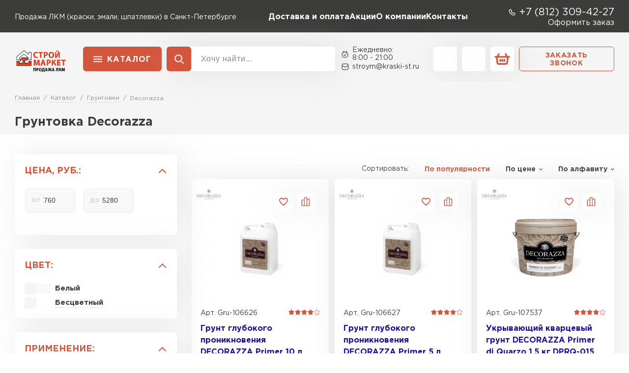

--- FILE ---
content_type: text/html; charset=UTF-8
request_url: https://kraski-st.ru/gruntovka-decorazza/
body_size: 17155
content:
<!doctype html>
<html lang="ru">
<head>
    
            <base href="/">
        <meta charset="UTF-8">
        <meta name="viewport"
              content="width=device-width, user-scalable=no, initial-scale=1.0, maximum-scale=1.0, minimum-scale=1.0">
        <meta http-equiv="X-UA-Compatible" content="ie=edge">

        <link rel="canonical" href="https://kraski-st.ru/gruntovka-decorazza/">

        
    
    
        <title>Грунтовки Decorazza от производителя в Санкт-Петербурге</title>    
    
        <meta name="description" content="Купить эмали Decorazza от производителя в Санкт-Петербурге. Доставка эмалей Decorazza СПб и ЛО.">    

    <link rel="stylesheet" href="/_vue/assets/template/vue/vue-main.css" >
    <link rel="stylesheet" href="/assets/template/css/main.css?v=2.55">
    <link rel="stylesheet" href="/assets/template/wall-calc/css/wall-calc.css?v=2.55">
    
    
    <script src="/assets/template/js/jquery-3.7.1.min.js?v=2.55" ></script>

                    
    

    

    
<link rel="apple-touch-icon" sizes="180x180" href="/assets/template/img/favicons/default/apple-touch-icon.png">
<link rel="icon" type="image/png" sizes="32x32" href="/assets/template/img/favicons/default/favicon-32x32.png">
<link rel="icon" type="image/png" sizes="16x16" href="/assets/template/img/favicons/default/favicon-16x16.png">
<link rel="manifest" href="/assets/template/img/favicons/default/site.webmanifest">
<link rel="mask-icon" href="/assets/template/img/favicons/default/safari-pinned-tab.svg" color="#5bbad5">
<meta name="msapplication-TileColor" content="#da532c">
<meta name="theme-color" content="#ffffff">
<link rel="icon" href="/assets/template/img/favicons/default/favicon.ico" type="image/x-icon">    

    
                          
        <meta property="og:locale" content="ru_RU" />
    <meta property="og:type" content="website" />
    <meta property="og:title" content="Грунтовки Decorazza от производителя в Санкт-Петербурге" />
    <meta property="og:description" content="Купить эмали Decorazza от производителя в Санкт-Петербурге. Доставка эмалей Decorazza СПб и ЛО." />
    <meta property="og:url" content="https://kraski-st.ru/gruntovka-decorazza/" />
    <meta property="og:image" content="https://kraski-st.ru/assets/template/img/logos/kraska.svg" />
    <meta name="twitter:card" content="summary" />
    <meta name="twitter:description" content="Купить эмали Decorazza от производителя в Санкт-Петербурге. Доставка эмалей Decorazza СПб и ЛО." />
    <meta name="twitter:title" content="Поставка ЛКМ (краски, эмали, шпатлевки) по Санкт-Петербургу и Ленинградской области от официального дилера" />
    <meta name="twitter:image" content="https://kraski-st.ru/assets/template/img/logos/kraska.svg" />
    

    
                            <script src="//code.jivo.ru/widget/vAlrpVdYPO" async></script>
                
                
                                                                    <!-- Yandex.Metrika counter -->
        <script type="text/javascript">
            (function(m,e,t,r,i,k,a) { m[i]=m[i]||function() { (m[i].a=m[i].a||[]).push(arguments) } ;
                m[i].l=1*new Date();k=e.createElement(t),a=e.getElementsByTagName(t)[0],k.async=1,k.src=r,a.parentNode.insertBefore(k,a) } )
            (window, document, "script", "https://mc.yandex.ru/metrika/tag.js", "ym");
            window.ymid = 94927865;

            ym(94927865, "init", {
                clickmap:true,
                trackLinks:true,
                accurateTrackBounce:true,
                webvisor:true,
                ecommerce:"dataLayer"
            } );
        </script>
        <!-- /Yandex.Metrika counter -->
        
    
    
        
    
    
    

<script type="application/ld+json">
        {
    "@context": "https://schema.org/",
    "@type": "Product",
    "name": "Decorazza",
    "image": "https://kraski-st.ru//assets//template/brands/Decorazza.png",
    "description": "Купить эмали Decorazza от производителя в Санкт-Петербурге. Доставка эмалей Decorazza СПб и ЛО.",
    "brand": "СтройМаркет",
        "offers": {
        "@type": "AggregateOffer",
        "lowPrice": "",
        "highPrice": "",
        "offerCount": "",
        "priceCurrency": "RUB"
    },
    }
</script>


<script type="text/javascript">
                                                var is_source = 0;
                                              </script>
<link rel="stylesheet" href="/assets/components/minishop2/css/web/custom.css?v=d62e73368c" type="text/css" />
<script type="text/javascript">miniShop2Config = {"cssUrl":"\/assets\/components\/minishop2\/css\/web\/","jsUrl":"\/assets\/components\/minishop2\/js\/web\/","actionUrl":"\/assets\/components\/minishop2\/action.php","ctx":"kraska","close_all_message":"\u0437\u0430\u043a\u0440\u044b\u0442\u044c \u0432\u0441\u0435","price_format":[2,"."," "],"price_format_no_zeros":true,"weight_format":[3,"."," "],"weight_format_no_zeros":true};</script>
<link rel="stylesheet" href="/assets/components/msearch2/css/web/custom.css" type="text/css" />

<script type="text/javascript">mse2Config = {"cssUrl":"\/assets\/components\/msearch2\/css\/web\/","jsUrl":"\/assets\/components\/msearch2\/js\/web\/","actionUrl":"\/assets\/components\/msearch2\/action.php","queryVar":"query","idVar":"id","filter_delimeter":"|","method_delimeter":":","values_delimeter":"~","start_sort":"tv|priority1:asc,tv|HitsPage:asc","start_limit":42,"start_page":1,"start_tpl":"","sort":"","limit":"","page":"","pageVar":"page","tpl":"","parentsVar":"parents","key":"dacc2a84970c917bd5f419b61f8e8c13cd55a828","pageId":166243,"query":"","parents":"","aliases":{"price":"ms|price","price:number":"ms|price:number","vid":"msoption|vid","proizvoditel":"msoption|proizvoditel","cvet":"msoption|cvet","cvet-ral":"msoption|cvet-ral","stepen-bleska":"msoption|stepen-bleska","primenenie":"msoption|primenenie","vid-tary":"msoption|vid-tary","obem-l":"msoption|obem-l","bez-zapaha":"msoption|bez-zapaha","moyushchayasya":"msoption|moyushchayasya","vremya-vysyhaniya-mezhdu-sloyami":"msoption|vremya-vysyhaniya-mezhdu-sloyami","vozmozhnost-kolerovki":"msoption|vozmozhnost-kolerovki"},"options":[],"mode":"button","moreText":"\u041f\u043e\u043a\u0430\u0437\u0430\u0442\u044c \u0435\u0449\u0435"};</script>
<link rel="stylesheet" href="/assets/components/ajaxform/css/default.css" type="text/css" />
<script src="/assets/components/yandexdiskuploader/js/web/dropzone.js"></script>
<link rel="stylesheet" href="/assets/components/yandexdiskuploader/css/web/dropzone.css" type="text/css" />
<link rel="stylesheet" href="/assets/components/yandexdiskuploader/css/web/default.css" type="text/css" />
</head>
<body id="body" class="kraska  not-main-category" data-ctx="kraska" data-resource-id="166243" data-region="">
    
                    <!-- Yandex.Metrika counter -->
        <noscript><div><img src="https://mc.yandex.ru/watch/94927865" style="position:absolute; left:-9999px;" alt="" /></div></noscript>
        <!-- /Yandex.Metrika counter -->
            
    
    

    <div class="wrap">
        
            <header class="header">
  <div class="header__mobile">
    <div class="header__container">
      <button class="js-burger-1 header__burger icon-btn icon-btn_style_red">
        <svg class="icon-btn__icon" aria-hidden="true">
          <use xlink:href="assets/template/pictures/icons.svg#svg-burger"></use>
        </svg>
      </button>

                                  
                              
      <div class="h-logo h-logo_mobile">
        <img class="h-logo__image" src="assets/template/pictures/kraska.png">
      </div>
      <div class="header__actions">
          <a href="tel:+7 (812) 309-42-27" class="header__action icon-btn icon-btn_style_black">
            <svg class="icon-btn__icon" aria-hidden="true">
              <use xlink:href="assets/template/pictures/icons.svg#svg-phone-sm"></use>
            </svg>
          </a>
          <a href="/cart/" class="header__action icon-btn icon-btn_style_white">
            <svg class="icon-btn__icon" aria-hidden="true">
              <use xlink:href="assets/template/pictures/icons.svg#svg-basket"></use>
            </svg>
          </a>
      </div>
    </div>
  </div>
  <div class="header__top">
    <div class="header__container">
      <div class="h-subinfo text-white">
        <span class="h-subinfo__text">
          Продажа ЛКМ (краски, эмали, шпатлевки) в Санкт-Петербурге        </span>
      </div>

      <nav class="header__nav">
  <ul class="h-nav">

          <li class="h-nav__item">
                  <a class="h-nav__link text-white " href="/dostavka-i-oplata/" >Доставка и оплата</a>
                
              </li>
          <li class="h-nav__item">
                  <a class="h-nav__link text-white " href="/akcii/" >Акции</a>
                
              </li>
          <li class="h-nav__item">
                  <a class="h-nav__link text-white " href="/o-kompanii/" >О компании</a>
                
              </li>
          <li class="h-nav__item">
                  <a class="h-nav__link text-white " href="/contacts/" >Контакты</a>
                
              </li>
      </ul>
</nav>

      <div>
        <div class="h-subinfo h-subinfo_size_big text-white">
          <svg class="h-subinfo__icon" aria-hidden="true">
            <use xlink:href="assets/template/pictures/icons.svg#svg-phone-sm"></use>
          </svg><a class="h-subinfo__link h-subinfo__link_type_phone" href="tel:+7 (812) 309-42-27">+7 (812) 309-42-27</a>
        </div>
        
        <div class="text-end">
          <a class="text-white simple-link" data-fancybox href="#order">Оформить заказ</a>
        </div>
      </div>

    </div>
  </div>
  <div class="header__bottom">
    <div class="header__container">
      <a href="/" class="h-logo">
        <img class="h-logo__image" src="assets/template/pictures/kraska.png">
      </a>
      <div class="header__toolbar">
                  
<div class="h-menu header__catalog" data-dropdown>
  <button class="h-menu__btn btn btn_style_base">Каталог</button>
  <div class="h-menu__dropdown">
    <a class="h-menu__link-to-catalog" href="/catalog/">Перейти в каталог</a>
    <div class="h-catalog">

      <div class="h-catalog__column">
          <div class="h-catalog__column-header">Раздел</div>
          <div class="h-catalog__column-wrapper">
                          <a href="/gruntovki/" class="h-catalog-item h-catalog-item_main active" data-cat-id="102922">
                              <div class="h-catalog-item__preview ">
                                          <svg class="h-subinfo__svg" aria-hidden="true">
                        <use xlink:href="assets/template/pictures/icons.svg?2.55#paint-roller"></use>
                      </svg>
                                    </div>
                              <span class="h-catalog-item__name h-catalog-item__name_bold">Грунтовки</span>
              </a>
                                                                        <a href="/kraska/" class="h-catalog-item h-catalog-item_main" data-cat-id="103255">
                              <div class="h-catalog-item__preview ">
                                          <svg class="h-subinfo__svg" aria-hidden="true">
                        <use xlink:href="assets/template/pictures/icons.svg?2.55#kraska"></use>
                      </svg>
                                    </div>
                              <span class="h-catalog-item__name h-catalog-item__name_bold">Краски</span>
              </a>
                                        <a href="/pokryitiya-dlya-dereva/" class="h-catalog-item h-catalog-item_main" data-cat-id="103193">
                              <div class="h-catalog-item__preview ">
                                          <svg class="h-subinfo__svg" aria-hidden="true">
                        <use xlink:href="assets/template/pictures/icons.svg?2.55#pint"></use>
                      </svg>
                                    </div>
                              <span class="h-catalog-item__name h-catalog-item__name_bold">Покрытия для дерева</span>
              </a>
                                        <a href="/emali/" class="h-catalog-item h-catalog-item_main" data-cat-id="117397">
                              <div class="h-catalog-item__preview ">
                                          <svg class="h-subinfo__svg" aria-hidden="true">
                        <use xlink:href="assets/template/pictures/icons.svg?2.55#paint-bucket"></use>
                      </svg>
                                    </div>
                              <span class="h-catalog-item__name h-catalog-item__name_bold">Эмали</span>
              </a>
                                        <a href="/laki/" class="h-catalog-item h-catalog-item_main" data-cat-id="113157">
                              <div class="h-catalog-item__preview ">
                                          <svg class="h-subinfo__svg" aria-hidden="true">
                        <use xlink:href="assets/template/pictures/icons.svg?2.55#lak"></use>
                      </svg>
                                    </div>
                              <span class="h-catalog-item__name h-catalog-item__name_bold">Лаки</span>
              </a>
                                        <a href="/rastvoriteli-i-ochistiteli/" class="h-catalog-item h-catalog-item_main" data-cat-id="112001">
                              <div class="h-catalog-item__preview ">
                                          <svg class="h-subinfo__svg" aria-hidden="true">
                        <use xlink:href="assets/template/pictures/icons.svg?2.55#canister"></use>
                      </svg>
                                    </div>
                              <span class="h-catalog-item__name h-catalog-item__name_bold">Растворители и очистители</span>
              </a>
                                        <a href="/kolery/" class="h-catalog-item h-catalog-item_main" data-cat-id="119822">
                              <div class="h-catalog-item__preview ">
                                          <svg class="h-subinfo__svg" aria-hidden="true">
                        <use xlink:href="assets/template/pictures/icons.svg?2.55#colour"></use>
                      </svg>
                                    </div>
                              <span class="h-catalog-item__name h-catalog-item__name_bold">Колеры</span>
              </a>
                                        <a href="/shpatlevki/" class="h-catalog-item h-catalog-item_main" data-cat-id="107936">
                              <div class="h-catalog-item__preview ">
                                          <svg class="h-subinfo__svg" aria-hidden="true">
                        <use xlink:href="assets/template/pictures/icons.svg?2.55#putty-knife"></use>
                      </svg>
                                    </div>
                              <span class="h-catalog-item__name h-catalog-item__name_bold">Шпатлевки</span>
              </a>
                                        <a href="/instrumenty/" class="h-catalog-item h-catalog-item_main" data-cat-id="120953">
                              <div class="h-catalog-item__preview ">
                                          <svg class="h-subinfo__svg" aria-hidden="true">
                        <use xlink:href="assets/template/pictures/icons.svg?2.55#customer-support"></use>
                      </svg>
                                    </div>
                              <span class="h-catalog-item__name h-catalog-item__name_bold">Инструменты</span>
              </a>
                                        <a href="/dobavki-v-suhie-stroitelnyie-smesi/" class="h-catalog-item h-catalog-item_main" data-cat-id="107935">
                              <div class="h-catalog-item__preview ">
                                          <svg class="h-subinfo__svg" aria-hidden="true">
                        <use xlink:href="assets/template/pictures/icons.svg?2.55#glue"></use>
                      </svg>
                                    </div>
                              <span class="h-catalog-item__name h-catalog-item__name_bold">Добавки в сухие строительные смеси</span>
              </a>
                                    </div>
                </div>

                                                      
        <div class="h-catalog__column">
          <div class="h-catalog__column-header">Подраздел</div>
                                                                <div class="h-catalog-item h-catalog-item_dependent active" data-cat-id="102922">
                      <a href="/betonokontakt/" class="h-catalog-item__name">Бетоноконтакт</a>
                    </div>
                                      <div class="h-catalog-item h-catalog-item_dependent active" data-cat-id="102922">
                      <a href="/gidrofobizatory/" class="h-catalog-item__name">Гидрофобизаторы</a>
                    </div>
                                      <div class="h-catalog-item h-catalog-item_dependent active" data-cat-id="102922">
                      <a href="/zhidkoe-steklo/" class="h-catalog-item__name">Жидкое стекло</a>
                    </div>
                                                                                                <div class="h-catalog-item h-catalog-item_dependent" data-cat-id="103255">
                      <a href="/vodno-dispersionnaya-kraska/" class="h-catalog-item__name">Водно-дисперсионные краски</a>
                    </div>
                                      <div class="h-catalog-item h-catalog-item_dependent" data-cat-id="103255">
                      <a href="/kraska-dlya-vnutrennih-rabot/" class="h-catalog-item__name">Краски для внутренних работ</a>
                    </div>
                                      <div class="h-catalog-item h-catalog-item_dependent" data-cat-id="103255">
                      <a href="/kraska-dlya-naruzhnyh-rabot/" class="h-catalog-item__name">Краски для фасада</a>
                    </div>
                                      <div class="h-catalog-item h-catalog-item_dependent" data-cat-id="103255">
                      <a href="/aehrozolnaya-kraska/" class="h-catalog-item__name">Аэрозольные краски</a>
                    </div>
                                      <div class="h-catalog-item h-catalog-item_dependent" data-cat-id="103255">
                      <a href="/alkidnaya-kraska/" class="h-catalog-item__name">Алкидные краски</a>
                    </div>
                                      <div class="h-catalog-item h-catalog-item_dependent" data-cat-id="103255">
                      <a href="/rezinovaya-kraska/" class="h-catalog-item__name">Резиновые краски</a>
                    </div>
                                      <div class="h-catalog-item h-catalog-item_dependent" data-cat-id="103255">
                      <a href="/kraska-fakturnaya/" class="h-catalog-item__name">Краска фактурная</a>
                    </div>
                                      <div class="h-catalog-item h-catalog-item_dependent" data-cat-id="103255">
                      <a href="/silikonovaya-kraska/" class="h-catalog-item__name">Краска силиконовая</a>
                    </div>
                                      <div class="h-catalog-item h-catalog-item_dependent" data-cat-id="103255">
                      <a href="/lateksnye-kraski/" class="h-catalog-item__name">Краска латексная</a>
                    </div>
                                                                                                <div class="h-catalog-item h-catalog-item_dependent" data-cat-id="103193">
                      <a href="/propitki-dlya-dereva/" class="h-catalog-item__name">Пропитки для дерева</a>
                    </div>
                                      <div class="h-catalog-item h-catalog-item_dependent" data-cat-id="103193">
                      <a href="/ognebiozashhita/" class="h-catalog-item__name">Огнебиозащита</a>
                    </div>
                                      <div class="h-catalog-item h-catalog-item_dependent" data-cat-id="103193">
                      <a href="/otbelivateli-drevesiny/" class="h-catalog-item__name">Отбеливатели древесины</a>
                    </div>
                                      <div class="h-catalog-item h-catalog-item_dependent" data-cat-id="103193">
                      <a href="/masla-i-voski-dlya-dereva/" class="h-catalog-item__name">Масла и воски для дерева</a>
                    </div>
                                      <div class="h-catalog-item h-catalog-item_dependent" data-cat-id="103193">
                      <a href="/morilki/" class="h-catalog-item__name">Морилки</a>
                    </div>
                                      <div class="h-catalog-item h-catalog-item_dependent" data-cat-id="103193">
                      <a href="/lazuri-dlya-dereva/" class="h-catalog-item__name">Лазури для дерева</a>
                    </div>
                                      <div class="h-catalog-item h-catalog-item_dependent" data-cat-id="103193">
                      <a href="/pokryitie-dlya-dereva-solara-color/" class="h-catalog-item__name">Solara Color</a>
                    </div>
                                      <div class="h-catalog-item h-catalog-item_dependent" data-cat-id="103193">
                      <a href="/pokryitie-dlya-dereva-smart-color/" class="h-catalog-item__name">Smart color</a>
                    </div>
                                                                                                                                                                                                                    <div class="h-catalog-item h-catalog-item_dependent" data-cat-id="112001">
                      <a href="/ochistiteli/" class="h-catalog-item__name">Очистители</a>
                    </div>
                                      <div class="h-catalog-item h-catalog-item_dependent" data-cat-id="112001">
                      <a href="/rastvoriteli/" class="h-catalog-item__name">Растворители</a>
                    </div>
                                                                                                                                                          <div class="h-catalog-item h-catalog-item_dependent" data-cat-id="107936">
                      <a href="/shpatlevki-gotovyie/" class="h-catalog-item__name">Готовые</a>
                    </div>
                                      <div class="h-catalog-item h-catalog-item_dependent" data-cat-id="107936">
                      <a href="/shpatlevka-solara-color/" class="h-catalog-item__name">Solara Color</a>
                    </div>
                                      <div class="h-catalog-item h-catalog-item_dependent" data-cat-id="107936">
                      <a href="/shpatlevka-smart-color/" class="h-catalog-item__name">Smart color</a>
                    </div>
                                                                                                                                                                        </div>
      
    </div>
  </div>
</div>        
        <div class="search header__search header__search_screen_desktop">
          <form action="/search/" method="GET" class="search__wrapper search search_display_desktop" fast-search-form="desktop">
            <button type="submit" class="search__btn icon-btn icon-btn_style_red">
              <svg class="icon-btn__icon icon-btn__icon_small" aria-hidden="true">
                <use xlink:href="assets/template/pictures/icons.svg#svg-search"></use>
              </svg>
            </button>
            <input name="query" class="search__input" fast-search-input="desktop" type="search" placeholder="Хочу найти...">
          </form>
          <form action="/search/" method="GET" class="search__wrapper search_display_mobile" fast-search-form="mobile1">
            <button type="submit" class="search__btn icon-btn icon-btn_style_red">
              <svg class="icon-btn__icon icon-btn__icon_small" aria-hidden="true">
                <use xlink:href="assets/template/pictures/icons.svg#svg-search"></use>
              </svg>
            </button>
            <input name="query" class="search__input" fast-search-input="mobile1" type="search" placeholder="Хочу найти...">
            
          </form>
        </div>

        <div class="header__inform">
          <div class="h-subinfo">
            <svg class="h-subinfo__icon" aria-hidden="true">
              <use xlink:href="assets/template/pictures/icons.svg#svg-calendar-sm"></use>
            </svg><span class="h-subinfo__text">Ежедневно: 8:00&nbsp;-&nbsp;21:00</span>
          </div>
          <div class="h-subinfo">
            <svg class="h-subinfo__icon" aria-hidden="true">
              <use xlink:href="assets/template/pictures/icons.svg#svg-email-sm"></use>
            </svg>
            <a class="h-subinfo__link h-subinfo__link_type_mail" href="mailto:mail@kraski-st.ru">mail@kraski-st.ru</a>
          </div>
        </div>
        
        <div class="header__phonesched">
          <div class="h-subinfo header__phone h-subinfo_size_big">
            <svg class="h-subinfo__icon" aria-hidden="true">
              <use xlink:href="assets/template/pictures/icons.svg#svg-phone-sm"></use>
            </svg><a class="h-subinfo__link h-subinfo__link_type_phone" href="tel:+7 (812) 309-42-27">+7 (812) 309-42-27</a>
          </div>
          <div class="h-subinfo header__schedule">
            <svg class="h-subinfo__icon" aria-hidden="true">
              <use xlink:href="assets/template/pictures/icons.svg#svg-calendar-sm"></use>
            </svg><span class="h-subinfo__text">Ежедневно: 8:00&nbsp;-&nbsp;21:00</span>
          </div>
        </div>
        
        <div class="header__actions ">
            <div class="header__actions-pc">
                                <a href="/favorites/" class="header__action_type_favorites header__action icon-btn icon-btn_style_white">
                  <svg class="icon-btn__icon" aria-hidden="true">
                    <use xlink:href="assets/template/pictures/icons.svg?v=2#svg-heart"></use>
                  </svg>
                </a>
                                <a href="/comparison/" class="header__comparison header__action icon-btn icon-btn_style_white">
                  <svg class="icon-btn__icon" aria-hidden="true">
                    <use xlink:href="assets/template/pictures/icons.svg?v=2#svg-bars"></use>
                  </svg>
                </a>
                <a href="/cart/" class="header__action_type_minicart header__action icon-btn icon-btn_style_white">
  <svg class="icon-btn__icon" aria-hidden="true">
    <use xlink:href="assets/template/pictures/icons.svg#svg-basket"></use>
  </svg>
</a>                <a data-fancybox href="#callback" class="header__action_type_callback header__action icon-btn icon-btn_style_white">
                  <svg class="icon-btn__icon" aria-hidden="true">
                    <use xlink:href="assets/template/pictures/icons.svg?v=2#svg-phone-sm"></use>
                  </svg>
                </a>

                <a class="btn btn_size_small btn_style_trans" data-fancybox href="#callback">Заказать звонок</a>
            </div>
            <div class="header__actions-mobile">
                <span class="btn btn_style_shadow header__actions-mobile-reset" data-dropdown-only-close="1" data-dropdown-body-doc=".filter">Сбросить фильтр</span>
                <span class="btn btn_style_shadow header__actions-mobile-apply" data-dropdown-only-close="1" data-dropdown-body-doc=".filter">Применить</span>
            </div>
        </div>

        
        <button class="js-burger-2 header__right-burger header__burger icon-btn icon-btn_style_red">
          <svg class="icon-btn__icon" aria-hidden="true">
            <use xlink:href="assets/template/pictures/icons.svg#svg-burger"></use>
          </svg>
        </button>
      </div>
    </div>
          </div>
</header>
        
        <div class="current-page">
            

          
        
  <main class="layout__main">
    <section class="section section_view_shrink">
      <section class="breadcrumbs section__breadcrumbs">
  <div class="breadcrumbs__container">
    <ul itemscope itemtype="https://schema.org/BreadcrumbList" class="breadcrumbs__items">
      <li itemscope itemprop="itemListElement" itemtype="https://schema.org/ListItem" class="breadcrumbs__item breadcrumbs__item_outer">
    <a class="breadcrumbs__item breadcrumbs__item_inner" itemprop="item" href="https://kraski-st.ru/">
        <span itemprop="name" class="breadcrumbs__val">Главная</span>
        <meta itemprop="position" content="1">
    </a>
</li>
<li itemscope itemprop="itemListElement" itemtype="https://schema.org/ListItem" class="breadcrumbs__item breadcrumbs__item_outer">
    <a class="breadcrumbs__item breadcrumbs__item_inner" itemprop="item" href="catalog/">
        <span itemprop="name" class="breadcrumbs__val">Каталог</span>
        <meta itemprop="position" content="2">
    </a>
</li>
<li itemscope itemprop="itemListElement" itemtype="https://schema.org/ListItem" class="breadcrumbs__item breadcrumbs__item_outer">
    <a class="breadcrumbs__item breadcrumbs__item_inner" itemprop="item" href="gruntovki/">
        <span itemprop="name" class="breadcrumbs__val">Грунтовки</span>
        <meta itemprop="position" content="3">
    </a>
</li>
<li itemscope itemprop="itemListElement" itemtype="https://schema.org/ListItem" class="breadcrumbs__item breadcrumbs__item_outer">
    <span class="breadcrumbs__item breadcrumbs__item_inner breadcrumbs__item_active" itemprop="item">
        <span itemprop="name" class="breadcrumbs__val">Decorazza</span>
        <meta itemprop="position" content="4">
    </span>
</li>    </ul>
  </div>
</section>
      <article class="catalog-screen">
        <div class="catalog-screen__container">
          <h1 class="catalog-screen__title section__title">Грунтовка Decorazza </h1>

          
                                        </div>
      </article>
    </section>

    
    
    <section class="catalog section">
  <div class="catalog__container js-catalog" id="mse2_mfilter">
    <div class="catalog__filter filter" data-dropdown>
      <button class="filter__btn btn btn_style_base">фильтры</button>
      <div class="filter__inner">
        <form action="gruntovka-decorazza/" class="filter__body" id="mse2_filters" method="post">
            <div class="filter-number filter-item" id="mse2_" data-dropdown="responsive" data-disable-close>
  <div class="filter-item__top active"><span class="filter_title filter-item__title">Цена, руб.:</span></div>
  <div class="filter-item__dropdown">
    <fieldset class="filter-number__inner listing__filter-block-content" id="mse2_ms|price">
      <div class="mse2_number_inputs filter-number__row">
          <div class="filter-number__input-wrap">
    <input type="text" name="price" id="mse2_ms|price_0" value="760" data-current-value="0" class="filter-number__input"/>
</div><div class="filter-number__input-wrap">
    <input type="text" name="price" id="mse2_ms|price_1" value="5280" data-current-value="0" class="filter-number__input"/>
</div>      </div>
      <div class="mse2_number_slider filter-number__slider"></div>
    </fieldset>
  </div>
</div>

            
<div data-disable-close class="filter-item filter-item_type_cvet" id="mse2_msoption|cvet"  data-key="msoption|cvet" data-dropdown="responsive">
  <div class="filter-item__top active"><span class="filter_title filter-item__title">Цвет:</span></div>
  <div class="filter-item__dropdown">
    <div class="filter-item__options">
      
<div class="filter-item__option" data-value="Белый">
  <a href="gruntovka-decorazza/?cvet=Белый" class="default-checkbox filter-item__link">
    <input class="default-checkbox__input" type="checkbox" name="cvet" id="mse2_msoption|cvet_0" value="Белый"  >
    <label for="mse2_msoption|cvet_0" class="default-checkbox__label" data-val="Белый"> 
      <span class="default-checkbox__label-text">Белый</span>
    </label>
  </a>
</div>
<div class="filter-item__option" data-value="Бесцветный">
  <a href="gruntovka-decorazza/?cvet=Бесцветный" class="default-checkbox filter-item__link">
    <input class="default-checkbox__input" type="checkbox" name="cvet" id="mse2_msoption|cvet_1" value="Бесцветный"  >
    <label for="mse2_msoption|cvet_1" class="default-checkbox__label" data-val="Бесцветный"> 
      <span class="default-checkbox__label-text">Бесцветный</span>
    </label>
  </a>
</div>    </div>
  </div>
</div>


<div data-disable-close class="filter-item" id="mse2_msoption|primenenie"  data-key="msoption|primenenie" data-dropdown="responsive">
  <div class="filter-item__top active"><span class="filter_title filter-item__title">Применение:</span></div>
  <div class="filter-item__dropdown">
    <div class="filter-item__options">
      
<div class="filter-item__option" data-value="Для потолка">
  <a href="gruntovka-decorazza/?primenenie=Для потолка" class="default-checkbox filter-item__link">
    <input class="default-checkbox__input" type="checkbox" name="primenenie" id="mse2_msoption|primenenie_0" value="Для потолка"  >
    <label for="mse2_msoption|primenenie_0" class="default-checkbox__label" data-val="Для потолка"> 
      <span class="default-checkbox__label-text">Для потолка</span>
    </label>
  </a>
</div>
<div class="filter-item__option" data-value="Для стен">
  <a href="gruntovka-decorazza/?primenenie=Для стен" class="default-checkbox filter-item__link">
    <input class="default-checkbox__input" type="checkbox" name="primenenie" id="mse2_msoption|primenenie_1" value="Для стен"  >
    <label for="mse2_msoption|primenenie_1" class="default-checkbox__label" data-val="Для стен"> 
      <span class="default-checkbox__label-text">Для стен</span>
    </label>
  </a>
</div>
<div class="filter-item__option" data-value="Для фасада">
  <a href="gruntovka-decorazza/?primenenie=Для фасада" class="default-checkbox filter-item__link">
    <input class="default-checkbox__input" type="checkbox" name="primenenie" id="mse2_msoption|primenenie_2" value="Для фасада"  >
    <label for="mse2_msoption|primenenie_2" class="default-checkbox__label" data-val="Для фасада"> 
      <span class="default-checkbox__label-text">Для фасада</span>
    </label>
  </a>
</div>    </div>
  </div>
</div>


<div data-disable-close class="filter-item" id="mse2_msoption|vid-tary"  data-key="msoption|vid-tary" data-dropdown="responsive">
  <div class="filter-item__top active"><span class="filter_title filter-item__title">Вид тары:</span></div>
  <div class="filter-item__dropdown">
    <div class="filter-item__options">
      
<div class="filter-item__option" data-value="Ведро">
  <a href="gruntovka-decorazza/?vid-tary=Ведро" class="default-checkbox filter-item__link">
    <input class="default-checkbox__input" type="checkbox" name="vid-tary" id="mse2_msoption|vid-tary_0" value="Ведро"  >
    <label for="mse2_msoption|vid-tary_0" class="default-checkbox__label" data-val="Ведро"> 
      <span class="default-checkbox__label-text">Ведро</span>
    </label>
  </a>
</div>
<div class="filter-item__option" data-value="Канистра">
  <a href="gruntovka-decorazza/?vid-tary=Канистра" class="default-checkbox filter-item__link">
    <input class="default-checkbox__input" type="checkbox" name="vid-tary" id="mse2_msoption|vid-tary_1" value="Канистра"  >
    <label for="mse2_msoption|vid-tary_1" class="default-checkbox__label" data-val="Канистра"> 
      <span class="default-checkbox__label-text">Канистра</span>
    </label>
  </a>
</div>    </div>
  </div>
</div>


<div data-disable-close class="filter-item" id="mse2_msoption|obem-l"  data-key="msoption|obem-l" data-dropdown="responsive">
  <div class="filter-item__top active"><span class="filter_title filter-item__title">Объем, л:</span></div>
  <div class="filter-item__dropdown">
    <div class="filter-item__options">
      
<div class="filter-item__option" data-value="5">
  <a href="gruntovka-decorazza/?obem-l=5" class="default-checkbox filter-item__link">
    <input class="default-checkbox__input" type="checkbox" name="obem-l" id="mse2_msoption|obem-l_0" value="5"  >
    <label for="mse2_msoption|obem-l_0" class="default-checkbox__label" data-val="5"> 
      <span class="default-checkbox__label-text">5</span>
    </label>
  </a>
</div>
<div class="filter-item__option" data-value="10">
  <a href="gruntovka-decorazza/?obem-l=10" class="default-checkbox filter-item__link">
    <input class="default-checkbox__input" type="checkbox" name="obem-l" id="mse2_msoption|obem-l_1" value="10"  >
    <label for="mse2_msoption|obem-l_1" class="default-checkbox__label" data-val="10"> 
      <span class="default-checkbox__label-text">10</span>
    </label>
  </a>
</div>    </div>
  </div>
</div>        </form>
        <button class="filter__close-btn btn btn_style_base" data-dropdown-only-close="1" data-dropdown data-dropdown-body-doc=".filter">Закрыть и применить</button>
      </div>
          </div>

    <div class="catalog__top">
      <div class="catalog__selected-wrap" id="mse2_selected_wrapper">
        <div class="catalog__selected" id="mse2_selected" style="display: none;"></div>
      </div>
              
        
                    <div class="catalog__sorting sorting" data-dropdown="" id="mse2_sort">
        <button class="sorting__btn btn btn_style_black-trans">По популярности</button>
        <div class="sorting__body">
          <span class="sorting__title">Сортировать:</span>
          <a href="#" class="sorting__item active" data-sort="" data-dir="">По популярности</a>
          <a href="#" class="sorting__item sorting__item_switch" data-sort="ms|price" data-dir="" data-default="desc">По цене</a>
          <a href="#" class="sorting__item sorting__item_switch sorting__item_switch_up" data-sort="ms_product|pagetitle" data-dir="" data-default="desc">По алфавиту</a>
        </div>
      </div>
    </div>

    <div class="catalog__body">
      <div class="catalog__products" id="mse2_results">
          


<div data-product-card class="product-card product-card_catalog js-product not-init"

>


    <div class="product-card__vendor-logo" data-val="Decorazza"></div>

<input type="hidden" name="id" value="106626">
<div class="product-card__picture">
  <a href="gruntovka-decorazza/grunt-glubokogo-proniknoveniya-decorazza-primer-10-l-dpr-10/" class="product-card__link">
    <img src="/assets/images/loader.svg" class="product-card__image lazy" data-src="https://kraski-st.ru//assets/images/products/106626/webp/2395ef1ba4840ac95567d4e5c98d383f.webp" 
        alt="Грунт глубокого проникновения DECORAZZA Primer 10 л DPR-10">
      </a>
  <div class="product-card__actions active">
    <button class="product-action product-action_favorite js-product__btn-fav"></button>
          <button class="product-action product-action_compare js-product__btn-compare"></button>
      </div>
  

  
  
  
</div>

    <div class="product-card__middle">
        <div class="product-card__article">
            Арт. Gru-106626 
        </div>
        <div class="product-card__rating">
            <ul class="rating__stars">
              <li class="rating__star active"></li>
              <li class="rating__star active"></li>
              <li class="rating__star active"></li>
              <li class="rating__star active"></li>
              <li class="rating__star"></li>
            </ul>
        </div>
    </div>

<div class="product-card__body">
      <a href="gruntovka-decorazza/grunt-glubokogo-proniknoveniya-decorazza-primer-10-l-dpr-10/" class="product-card__title">Грунт глубокого проникновения DECORAZZA Primer 10 л DPR-10</a>

  
  
  


  
      <span class="product-card__stats_trigger">
      <svg class="svg icon-info" xmlns="http://www.w3.org/2000/svg" xmlns:xlink="http://www.w3.org/1999/xlink" version="1.1">
        <use xlink:href="/assets/template/img/svg-sprite.svg#icon-info"></use>
      </svg>
      Показать информацию
    </span>
    <ul class="product-card__stats">

                    <div class="product-card__chars-line">
                   <span class="product-card__chars-span">
                   В наличии
                   </span>
                   <span class="product-card__chars-val">
                   45 шт.
                   </span>
               </div><div class="product-card__chars-line">
                   <span class="product-card__chars-span">
                   Срок поставки
                   </span>
                   <span class="product-card__chars-val">
                   1-2 дня
                   </span>
               </div><div class="product-card__chars-line">
                   <span class="product-card__chars-span">
                   Самовывоз
                   </span>
                   <span class="product-card__chars-val">
                   сегодня
                   </span>
               </div><div class="product-card__chars-line">
                   <span class="product-card__chars-span">
                   Применение
                   </span>
                   <span class="product-card__chars-val">
                   Для потолка, Для стен, Для фасада
                   </span>
               </div><div class="product-card__chars-line">
                   <span class="product-card__chars-span">
                   Без запаха
                   </span>
                   <span class="product-card__chars-val">
                   да
                   </span>
               </div>            </ul>
      
    
<div>

<div class="product-card__price-line">
  <div class="product-card__price">
    <p class="product-card__price-value"><span data-default="1850" class="js-product__price">1 850</span> ₽ </p>
  </div>

  </div>

      <div class="product-card__volume">
        <span class="product-card__volume-title">Цена за</span>
        <div class="product-info__volume-tabs">
                          <span class="product-card__volume-tab js-product__volume-tab active" data-val="1">упаковку</span>
                                </div>
    </div>
      <div class="listing__product-elems-wrap product-card__bottom">
        <div class="js-product__controls js-product__controls_action_add">
    <span class="js-product__btn-to-cart js-product__to-cart product-card__add btn btn_style_shadow">
        <span class="product-card__add-text">В корзину</span>
    </span>
    <div class="product-card__counter counter custom-counter js-product__custom-counter">
        <span class="counter__btn counter__btn_minus custom-counter__btn custom-counter__btn_dir_less"></span>
        <input name="count" class="counter__input custom-counter__amount" value="1" data-min="1">
        <span class="counter__btn counter__btn_plus custom-counter__btn custom-counter__btn_dir_more"></span>
    </div>
</div>
<div class="js-product__controls js-product__controls_action_change">
    <a href="/cart/" class="product-card__add product-card__btn-in-cart btn btn_style_shadow active">
      <span class="js-product__btn-in-cart-top-text">В корзине</span>
      <span class="js-product__btn-in-cart-bottom-text">Перейти</span>
    </a>
    <div class="product-card__counter counter custom-counter js-product__custom-counter">
      <button class="counter__btn counter__btn_minus custom-counter__btn custom-counter__btn_dir_less"></button>
      <input name="count" class="counter__input custom-counter__amount" value="0" type="number" data-min="0">
      <button class="counter__btn counter__btn_plus custom-counter__btn custom-counter__btn_dir_more"></button>
    </div>
</div>
<div class="js-product__ms2-elems hidden">
    <form class="js-product__form-add ms2_form" method="post">
        <input name="options" value="[]">
        <input name="id" value="106626">
        <input name="count" value="1">
        <input name="ctx" value="kraska">
        <button type="submit" name="ms2_action" value="cart/add">Добавить</button>
    </form>
    <form class="js-product__form-change ms2_form" method="post">
        <input name="key" value="c0e2a30cc9f3fe27e31ebf4ab98c9d31">
        <input name="count" value="1">
        <input name="ctx" value="kraska">
        <button type="submit" name="ms2_action" value="cart/change">Изменить кол-во</button>
    </form>
</div>
    </div>
</div>

  <input type="hidden" name="unit" value="1">



</div>
</div>












<div data-product-card class="product-card product-card_catalog js-product not-init"

>


    <div class="product-card__vendor-logo" data-val="Decorazza"></div>

<input type="hidden" name="id" value="106627">
<div class="product-card__picture">
  <a href="gruntovka-decorazza/grunt-glubokogo-proniknoveniya-decorazza-primer-5-l-dpr-05/" class="product-card__link">
    <img src="/assets/images/loader.svg" class="product-card__image lazy" data-src="https://kraski-st.ru//assets/images/products/106627/webp/76efa1462a9b6e3a37c71c0a67807355.webp" 
        alt="Грунт глубокого проникновения DECORAZZA Primer 5 л DPR-05">
      </a>
  <div class="product-card__actions">
    <button class="product-action product-action_favorite js-product__btn-fav"></button>
          <button class="product-action product-action_compare js-product__btn-compare"></button>
      </div>
  

  
  
  
</div>

    <div class="product-card__middle">
        <div class="product-card__article">
            Арт. Gru-106627 
        </div>
        <div class="product-card__rating">
            <ul class="rating__stars">
              <li class="rating__star active"></li>
              <li class="rating__star active"></li>
              <li class="rating__star active"></li>
              <li class="rating__star active"></li>
              <li class="rating__star"></li>
            </ul>
        </div>
    </div>

<div class="product-card__body">
      <a href="gruntovka-decorazza/grunt-glubokogo-proniknoveniya-decorazza-primer-5-l-dpr-05/" class="product-card__title">Грунт глубокого проникновения DECORAZZA Primer 5 л DPR-05</a>

  
  
  


  
      <span class="product-card__stats_trigger">
      <svg class="svg icon-info" xmlns="http://www.w3.org/2000/svg" xmlns:xlink="http://www.w3.org/1999/xlink" version="1.1">
        <use xlink:href="/assets/template/img/svg-sprite.svg#icon-info"></use>
      </svg>
      Показать информацию
    </span>
    <ul class="product-card__stats">

                    <div class="product-card__chars-line">
                   <span class="product-card__chars-span">
                   В наличии
                   </span>
                   <span class="product-card__chars-val">
                   83 шт.
                   </span>
               </div><div class="product-card__chars-line">
                   <span class="product-card__chars-span">
                   Срок поставки
                   </span>
                   <span class="product-card__chars-val">
                   1-2 дня
                   </span>
               </div><div class="product-card__chars-line">
                   <span class="product-card__chars-span">
                   Самовывоз
                   </span>
                   <span class="product-card__chars-val">
                   сегодня
                   </span>
               </div><div class="product-card__chars-line">
                   <span class="product-card__chars-span">
                   Применение
                   </span>
                   <span class="product-card__chars-val">
                   Для потолка, Для стен, Для фасада
                   </span>
               </div><div class="product-card__chars-line">
                   <span class="product-card__chars-span">
                   Без запаха
                   </span>
                   <span class="product-card__chars-val">
                   да
                   </span>
               </div>            </ul>
      
    
<div>

<div class="product-card__price-line">
  <div class="product-card__price">
    <p class="product-card__price-value"><span data-default="950" class="js-product__price">950</span> ₽ </p>
  </div>

  </div>

      <div class="product-card__volume">
        <span class="product-card__volume-title">Цена за</span>
        <div class="product-info__volume-tabs">
                          <span class="product-card__volume-tab js-product__volume-tab active" data-val="1">упаковку</span>
                                </div>
    </div>
      <div class="listing__product-elems-wrap product-card__bottom">
        <div class="js-product__controls js-product__controls_action_add">
    <span class="js-product__btn-to-cart js-product__to-cart product-card__add btn btn_style_shadow">
        <span class="product-card__add-text">В корзину</span>
    </span>
    <div class="product-card__counter counter custom-counter js-product__custom-counter">
        <span class="counter__btn counter__btn_minus custom-counter__btn custom-counter__btn_dir_less"></span>
        <input name="count" class="counter__input custom-counter__amount" value="1" data-min="1">
        <span class="counter__btn counter__btn_plus custom-counter__btn custom-counter__btn_dir_more"></span>
    </div>
</div>
<div class="js-product__controls js-product__controls_action_change">
    <a href="/cart/" class="product-card__add product-card__btn-in-cart btn btn_style_shadow active">
      <span class="js-product__btn-in-cart-top-text">В корзине</span>
      <span class="js-product__btn-in-cart-bottom-text">Перейти</span>
    </a>
    <div class="product-card__counter counter custom-counter js-product__custom-counter">
      <button class="counter__btn counter__btn_minus custom-counter__btn custom-counter__btn_dir_less"></button>
      <input name="count" class="counter__input custom-counter__amount" value="0" type="number" data-min="0">
      <button class="counter__btn counter__btn_plus custom-counter__btn custom-counter__btn_dir_more"></button>
    </div>
</div>
<div class="js-product__ms2-elems hidden">
    <form class="js-product__form-add ms2_form" method="post">
        <input name="options" value="[]">
        <input name="id" value="106627">
        <input name="count" value="1">
        <input name="ctx" value="kraska">
        <button type="submit" name="ms2_action" value="cart/add">Добавить</button>
    </form>
    <form class="js-product__form-change ms2_form" method="post">
        <input name="key" value="4f3f23d71491229ef71f256ca0143f57">
        <input name="count" value="1">
        <input name="ctx" value="kraska">
        <button type="submit" name="ms2_action" value="cart/change">Изменить кол-во</button>
    </form>
</div>
    </div>
</div>

  <input type="hidden" name="unit" value="1">



</div>
</div>












<div data-product-card class="product-card product-card_catalog js-product not-init"

>


    <div class="product-card__vendor-logo" data-val="Decorazza"></div>

<input type="hidden" name="id" value="107537">
<div class="product-card__picture">
  <a href="gruntovka-decorazza/ukryvayushchiy-kvarcevyy-grunt-decorazza-primer-di-quarzo-1-5-kg-dprq-015/" class="product-card__link">
    <img src="/assets/images/loader.svg" class="product-card__image lazy" data-src="https://kraski-st.ru//assets/images/products/107537/webp/57dd567a90b43c994c40315b5469931f.webp" 
        alt="Укрывающий кварцевый грунт DECORAZZA Primer di Quarzo 1.5 кг DPRQ-015">
      </a>
  <div class="product-card__actions">
    <button class="product-action product-action_favorite js-product__btn-fav"></button>
          <button class="product-action product-action_compare js-product__btn-compare"></button>
      </div>
  

  
  
  
</div>

    <div class="product-card__middle">
        <div class="product-card__article">
            Арт. Gru-107537 
        </div>
        <div class="product-card__rating">
            <ul class="rating__stars">
              <li class="rating__star active"></li>
              <li class="rating__star active"></li>
              <li class="rating__star active"></li>
              <li class="rating__star active"></li>
              <li class="rating__star"></li>
            </ul>
        </div>
    </div>

<div class="product-card__body">
      <a href="gruntovka-decorazza/ukryvayushchiy-kvarcevyy-grunt-decorazza-primer-di-quarzo-1-5-kg-dprq-015/" class="product-card__title">Укрывающий кварцевый грунт DECORAZZA Primer di Quarzo 1.5 кг DPRQ-015</a>

  
  
  


  
      <span class="product-card__stats_trigger">
      <svg class="svg icon-info" xmlns="http://www.w3.org/2000/svg" xmlns:xlink="http://www.w3.org/1999/xlink" version="1.1">
        <use xlink:href="/assets/template/img/svg-sprite.svg#icon-info"></use>
      </svg>
      Показать информацию
    </span>
    <ul class="product-card__stats">

                    <div class="product-card__chars-line">
                   <span class="product-card__chars-span">
                   В наличии
                   </span>
                   <span class="product-card__chars-val">
                   51 шт.
                   </span>
               </div><div class="product-card__chars-line">
                   <span class="product-card__chars-span">
                   Срок поставки
                   </span>
                   <span class="product-card__chars-val">
                   1-2 дня
                   </span>
               </div><div class="product-card__chars-line">
                   <span class="product-card__chars-span">
                   Самовывоз
                   </span>
                   <span class="product-card__chars-val">
                   сегодня
                   </span>
               </div><div class="product-card__chars-line">
                   <span class="product-card__chars-span">
                   Применение
                   </span>
                   <span class="product-card__chars-val">
                   Для потолка, Для стен, Для фасада
                   </span>
               </div><div class="product-card__chars-line">
                   <span class="product-card__chars-span">
                   Без запаха
                   </span>
                   <span class="product-card__chars-val">
                   да
                   </span>
               </div>            </ul>
      
    
<div>

<div class="product-card__price-line">
  <div class="product-card__price">
    <p class="product-card__price-value"><span data-default="760" class="js-product__price">760</span> ₽ </p>
  </div>

  </div>

      <div class="product-card__volume">
        <span class="product-card__volume-title">Цена за</span>
        <div class="product-info__volume-tabs">
                          <span class="product-card__volume-tab js-product__volume-tab active" data-val="1">упаковку</span>
                                </div>
    </div>
      <div class="listing__product-elems-wrap product-card__bottom">
        <div class="js-product__controls js-product__controls_action_add">
    <span class="js-product__btn-to-cart js-product__to-cart product-card__add btn btn_style_shadow">
        <span class="product-card__add-text">В корзину</span>
    </span>
    <div class="product-card__counter counter custom-counter js-product__custom-counter">
        <span class="counter__btn counter__btn_minus custom-counter__btn custom-counter__btn_dir_less"></span>
        <input name="count" class="counter__input custom-counter__amount" value="1" data-min="1">
        <span class="counter__btn counter__btn_plus custom-counter__btn custom-counter__btn_dir_more"></span>
    </div>
</div>
<div class="js-product__controls js-product__controls_action_change">
    <a href="/cart/" class="product-card__add product-card__btn-in-cart btn btn_style_shadow active">
      <span class="js-product__btn-in-cart-top-text">В корзине</span>
      <span class="js-product__btn-in-cart-bottom-text">Перейти</span>
    </a>
    <div class="product-card__counter counter custom-counter js-product__custom-counter">
      <button class="counter__btn counter__btn_minus custom-counter__btn custom-counter__btn_dir_less"></button>
      <input name="count" class="counter__input custom-counter__amount" value="0" type="number" data-min="0">
      <button class="counter__btn counter__btn_plus custom-counter__btn custom-counter__btn_dir_more"></button>
    </div>
</div>
<div class="js-product__ms2-elems hidden">
    <form class="js-product__form-add ms2_form" method="post">
        <input name="options" value="[]">
        <input name="id" value="107537">
        <input name="count" value="1">
        <input name="ctx" value="kraska">
        <button type="submit" name="ms2_action" value="cart/add">Добавить</button>
    </form>
    <form class="js-product__form-change ms2_form" method="post">
        <input name="key" value="e86020530451cf19e8cbffc2d571a373">
        <input name="count" value="1">
        <input name="ctx" value="kraska">
        <button type="submit" name="ms2_action" value="cart/change">Изменить кол-во</button>
    </form>
</div>
    </div>
</div>

  <input type="hidden" name="unit" value="1">



</div>
</div>












<div data-product-card class="product-card product-card_catalog js-product not-init"

>


    <div class="product-card__vendor-logo" data-val="Decorazza"></div>

<input type="hidden" name="id" value="107538">
<div class="product-card__picture">
  <a href="gruntovka-decorazza/ukryvayushchiy-kvarcevyy-grunt-decorazza-primer-di-quarzo-14-kg-dprq-14/" class="product-card__link">
    <img src="/assets/images/loader.svg" class="product-card__image lazy" data-src="https://kraski-st.ru//assets/images/products/107538/webp/d5daeeeb7a15d746a78e7b43b595b589.webp" 
        alt="Укрывающий кварцевый грунт DECORAZZA Primer di Quarzo 14 кг DPRQ-14">
      </a>
  <div class="product-card__actions">
    <button class="product-action product-action_favorite js-product__btn-fav"></button>
          <button class="product-action product-action_compare js-product__btn-compare"></button>
      </div>
  

  
  
  
</div>

    <div class="product-card__middle">
        <div class="product-card__article">
            Арт. Gru-107538 
        </div>
        <div class="product-card__rating">
            <ul class="rating__stars">
              <li class="rating__star active"></li>
              <li class="rating__star active"></li>
              <li class="rating__star active"></li>
              <li class="rating__star active"></li>
              <li class="rating__star"></li>
            </ul>
        </div>
    </div>

<div class="product-card__body">
      <a href="gruntovka-decorazza/ukryvayushchiy-kvarcevyy-grunt-decorazza-primer-di-quarzo-14-kg-dprq-14/" class="product-card__title">Укрывающий кварцевый грунт DECORAZZA Primer di Quarzo 14 кг DPRQ-14</a>

  
  
  


  
      <span class="product-card__stats_trigger">
      <svg class="svg icon-info" xmlns="http://www.w3.org/2000/svg" xmlns:xlink="http://www.w3.org/1999/xlink" version="1.1">
        <use xlink:href="/assets/template/img/svg-sprite.svg#icon-info"></use>
      </svg>
      Показать информацию
    </span>
    <ul class="product-card__stats">

                    <div class="product-card__chars-line">
                   <span class="product-card__chars-span">
                   В наличии
                   </span>
                   <span class="product-card__chars-val">
                   61 шт.
                   </span>
               </div><div class="product-card__chars-line">
                   <span class="product-card__chars-span">
                   Срок поставки
                   </span>
                   <span class="product-card__chars-val">
                   1-2 дня
                   </span>
               </div><div class="product-card__chars-line">
                   <span class="product-card__chars-span">
                   Самовывоз
                   </span>
                   <span class="product-card__chars-val">
                   сегодня
                   </span>
               </div><div class="product-card__chars-line">
                   <span class="product-card__chars-span">
                   Применение
                   </span>
                   <span class="product-card__chars-val">
                   Для потолка, Для стен, Для фасада
                   </span>
               </div><div class="product-card__chars-line">
                   <span class="product-card__chars-span">
                   Без запаха
                   </span>
                   <span class="product-card__chars-val">
                   да
                   </span>
               </div>            </ul>
      
    
<div>

<div class="product-card__price-line">
  <div class="product-card__price">
    <p class="product-card__price-value"><span data-default="5280" class="js-product__price">5 280</span> ₽ </p>
  </div>

  </div>

      <div class="product-card__volume">
        <span class="product-card__volume-title">Цена за</span>
        <div class="product-info__volume-tabs">
                          <span class="product-card__volume-tab js-product__volume-tab active" data-val="1">упаковку</span>
                                </div>
    </div>
      <div class="listing__product-elems-wrap product-card__bottom">
        <div class="js-product__controls js-product__controls_action_add">
    <span class="js-product__btn-to-cart js-product__to-cart product-card__add btn btn_style_shadow">
        <span class="product-card__add-text">В корзину</span>
    </span>
    <div class="product-card__counter counter custom-counter js-product__custom-counter">
        <span class="counter__btn counter__btn_minus custom-counter__btn custom-counter__btn_dir_less"></span>
        <input name="count" class="counter__input custom-counter__amount" value="1" data-min="1">
        <span class="counter__btn counter__btn_plus custom-counter__btn custom-counter__btn_dir_more"></span>
    </div>
</div>
<div class="js-product__controls js-product__controls_action_change">
    <a href="/cart/" class="product-card__add product-card__btn-in-cart btn btn_style_shadow active">
      <span class="js-product__btn-in-cart-top-text">В корзине</span>
      <span class="js-product__btn-in-cart-bottom-text">Перейти</span>
    </a>
    <div class="product-card__counter counter custom-counter js-product__custom-counter">
      <button class="counter__btn counter__btn_minus custom-counter__btn custom-counter__btn_dir_less"></button>
      <input name="count" class="counter__input custom-counter__amount" value="0" type="number" data-min="0">
      <button class="counter__btn counter__btn_plus custom-counter__btn custom-counter__btn_dir_more"></button>
    </div>
</div>
<div class="js-product__ms2-elems hidden">
    <form class="js-product__form-add ms2_form" method="post">
        <input name="options" value="[]">
        <input name="id" value="107538">
        <input name="count" value="1">
        <input name="ctx" value="kraska">
        <button type="submit" name="ms2_action" value="cart/add">Добавить</button>
    </form>
    <form class="js-product__form-change ms2_form" method="post">
        <input name="key" value="942a9aacefecfe231846819ce20024e9">
        <input name="count" value="1">
        <input name="ctx" value="kraska">
        <button type="submit" name="ms2_action" value="cart/change">Изменить кол-во</button>
    </form>
</div>
    </div>
</div>

  <input type="hidden" name="unit" value="1">



</div>
</div>












<div data-product-card class="product-card product-card_catalog js-product not-init"

>


    <div class="product-card__vendor-logo" data-val="Decorazza"></div>

<input type="hidden" name="id" value="107540">
<div class="product-card__picture">
  <a href="gruntovka-decorazza/ukryvayushchiy-kvarcevyy-grunt-decorazza-primer-di-quarzo-7-kg-dprq-07/" class="product-card__link">
    <img src="/assets/images/loader.svg" class="product-card__image lazy" data-src="https://kraski-st.ru//assets/images/products/107540/webp/6f31f855db05264dd64a313b31058062.webp" 
        alt="Укрывающий кварцевый грунт DECORAZZA Primer di Quarzo 7 кг DPRQ-07">
      </a>
  <div class="product-card__actions">
    <button class="product-action product-action_favorite js-product__btn-fav"></button>
          <button class="product-action product-action_compare js-product__btn-compare"></button>
      </div>
  

  
  
  
</div>

    <div class="product-card__middle">
        <div class="product-card__article">
            Арт. Gru-107540 
        </div>
        <div class="product-card__rating">
            <ul class="rating__stars">
              <li class="rating__star active"></li>
              <li class="rating__star active"></li>
              <li class="rating__star active"></li>
              <li class="rating__star active"></li>
              <li class="rating__star"></li>
            </ul>
        </div>
    </div>

<div class="product-card__body">
      <a href="gruntovka-decorazza/ukryvayushchiy-kvarcevyy-grunt-decorazza-primer-di-quarzo-7-kg-dprq-07/" class="product-card__title">Укрывающий кварцевый грунт DECORAZZA Primer di Quarzo 7 кг DPRQ-07</a>

  
  
  


  
      <span class="product-card__stats_trigger">
      <svg class="svg icon-info" xmlns="http://www.w3.org/2000/svg" xmlns:xlink="http://www.w3.org/1999/xlink" version="1.1">
        <use xlink:href="/assets/template/img/svg-sprite.svg#icon-info"></use>
      </svg>
      Показать информацию
    </span>
    <ul class="product-card__stats">

                    <div class="product-card__chars-line">
                   <span class="product-card__chars-span">
                   В наличии
                   </span>
                   <span class="product-card__chars-val">
                   94 шт.
                   </span>
               </div><div class="product-card__chars-line">
                   <span class="product-card__chars-span">
                   Срок поставки
                   </span>
                   <span class="product-card__chars-val">
                   1-2 дня
                   </span>
               </div><div class="product-card__chars-line">
                   <span class="product-card__chars-span">
                   Самовывоз
                   </span>
                   <span class="product-card__chars-val">
                   сегодня
                   </span>
               </div><div class="product-card__chars-line">
                   <span class="product-card__chars-span">
                   Применение
                   </span>
                   <span class="product-card__chars-val">
                   Для потолка, Для стен, Для фасада
                   </span>
               </div><div class="product-card__chars-line">
                   <span class="product-card__chars-span">
                   Без запаха
                   </span>
                   <span class="product-card__chars-val">
                   да
                   </span>
               </div>            </ul>
      
    
<div>

<div class="product-card__price-line">
  <div class="product-card__price">
    <p class="product-card__price-value"><span data-default="2860" class="js-product__price">2 860</span> ₽ </p>
  </div>

  </div>

      <div class="product-card__volume">
        <span class="product-card__volume-title">Цена за</span>
        <div class="product-info__volume-tabs">
                          <span class="product-card__volume-tab js-product__volume-tab active" data-val="1">упаковку</span>
                                </div>
    </div>
      <div class="listing__product-elems-wrap product-card__bottom">
        <div class="js-product__controls js-product__controls_action_add">
    <span class="js-product__btn-to-cart js-product__to-cart product-card__add btn btn_style_shadow">
        <span class="product-card__add-text">В корзину</span>
    </span>
    <div class="product-card__counter counter custom-counter js-product__custom-counter">
        <span class="counter__btn counter__btn_minus custom-counter__btn custom-counter__btn_dir_less"></span>
        <input name="count" class="counter__input custom-counter__amount" value="1" data-min="1">
        <span class="counter__btn counter__btn_plus custom-counter__btn custom-counter__btn_dir_more"></span>
    </div>
</div>
<div class="js-product__controls js-product__controls_action_change">
    <a href="/cart/" class="product-card__add product-card__btn-in-cart btn btn_style_shadow active">
      <span class="js-product__btn-in-cart-top-text">В корзине</span>
      <span class="js-product__btn-in-cart-bottom-text">Перейти</span>
    </a>
    <div class="product-card__counter counter custom-counter js-product__custom-counter">
      <button class="counter__btn counter__btn_minus custom-counter__btn custom-counter__btn_dir_less"></button>
      <input name="count" class="counter__input custom-counter__amount" value="0" type="number" data-min="0">
      <button class="counter__btn counter__btn_plus custom-counter__btn custom-counter__btn_dir_more"></button>
    </div>
</div>
<div class="js-product__ms2-elems hidden">
    <form class="js-product__form-add ms2_form" method="post">
        <input name="options" value="[]">
        <input name="id" value="107540">
        <input name="count" value="1">
        <input name="ctx" value="kraska">
        <button type="submit" name="ms2_action" value="cart/add">Добавить</button>
    </form>
    <form class="js-product__form-change ms2_form" method="post">
        <input name="key" value="e059f33c226b1183b72f2812392c7b01">
        <input name="count" value="1">
        <input name="ctx" value="kraska">
        <button type="submit" name="ms2_action" value="cart/change">Изменить кол-во</button>
    </form>
</div>
    </div>
</div>

  <input type="hidden" name="unit" value="1">



</div>
</div>









      </div>
      <div id="mse2_pagination">
          <ul class="pagination"></ul>      </div>
      <div class="hidden-data">
        <span id="mse2_total">5</span>
      </div>
      
      
        
              

        
                                    
                                    
          <div class="category-banner">
            <picture>
                              <source media="(max-width: 480px)" srcset="/assets/uploads/banners/kraska/category/01KAD61ZZE04QN70AYVNRBFE1K.png">
                                            <source media="(max-width: 768px)" srcset="/assets/uploads/banners/kraska/category/01KAD61JF77PZWHW81V77061DT.png">
              
              <img src="/assets/uploads/banners/kraska/category/01KAD60ZT6R3X5SRHR69Z3SPNB.png" style="width:100%; height:auto;">
            </picture>

            <a class="category-banner__btn-desktop btn btn_style_yellow" href="#callback" data-fancybox="">
              заказать со скидкой            </a>
            <a class="category-banner__btn-tablet btn btn_style_yellow" href="#callback" data-fancybox="">
              заказать со скидкой            </a>
            <a class="category-banner__btn-mobile btn btn_style_yellow" href="#callback" data-fancybox="">
              заказать со скидкой            </a>
          </div>
          <style>
            .category-banner{
              position: relative;
            }
            .category-banner__btn-desktop,
            .category-banner__btn-tablet,
            .category-banner__btn-mobile{
              position: absolute;
              align-items: center;
              display: flex;
              margin: auto;
              width: max-content;
            }
            .category-banner__btn-desktop{
                /* Основные стили */
                
                /* Дополнительные стили */
                                  bottom:20%;
                                  left:6%;
                            }
            .category-banner__btn-tablet{
                display: none;

                /* Основные стили */
                
                /* Дополнительные стили */
                                  bottom:24%;
                                  left:0;
                                  right:0;
                            }
            .category-banner__btn-mobile{
                display: none;

                /* Основные стили */
                                
                /* Дополнительные стили */
                                  bottom:24%;
                                  left:0;
                                  right:0;
                            }
            @media (max-width: 768px){
              .category-banner__btn-desktop{ display: none; }
              .category-banner__btn-tablet{ display: flex; }
            }
            @media (max-width: 480px){
              .category-banner__btn-tablet{ display: none; }
              .category-banner__btn-mobile{ display: flex; }
            }
          </style>
        
    </div>
  </div>
</section>    

    

    
<article class="infoblocks section section_view_bg">
  <div class="infoblocks__container">
    <div class="infoblocks__content">
      <span class="infoblocks__title section__title">Условия доставки материала</span>
      <p class="infoblocks__subtitle">Доставка стройматериалов по Санкт-Петербургу осуществляется по следующему тарифу (условия по ЛО уточняйте у менеджера):</p>
      <div class="table">
          <table class="table__table table-delivery">
    <thead>
    <tr class="table__row">
      <td class="table__cell">Способ доставки</td>
      <td class="table__cell">MAX длина груза, м</td>
      <td class="table__cell">Стоимость доставки</td>
    </tr>
    </thead>
    <tbody>
    <tr class="table__row">
      <td class="table__cell">
        Машина до 1,5 тн до 18 м3
        <div class="mobile-block">макс. длина груза 4 м</div>
      </td>
      <td class="table__cell">4</td>
      <td class="table__cell">от 2 200 руб</td>
    </tr>
    <tr class="table__row">
      <td class="table__cell">
        Машина до 2,5 тн до 32 м3
        <div class="mobile-block">макс. длина груза 6 м</div>
      </td>
      <td class="table__cell">6</td>
      <td class="table__cell">от 3 000 руб</td>
    </tr>
    <tr class="table__row">
      <td class="table__cell">
        Машина до 5 тн до 35 м3
        <div class="mobile-block">макс. длина груза 6 м</div>
      </td>
      <td class="table__cell">6</td>
      <td class="table__cell">от 4 000 руб</td>
    </tr>
    <tr class="table__row">
      <td class="table__cell">
        Машина до 10 тн до 37 м3
        <div class="mobile-block">макс. длина груза 8 м</div>
      </td>
      <td class="table__cell">8</td>
      <td class="table__cell">от 6 000 руб</td>
    </tr>
    <tr class="table__row table__row_border_bold">
      <td class="table__cell">
        Машина до 20 тн до 80 м3
        <div class="mobile-block">макс. длина груза 13,5 м</div>
      </td>
      <td class="table__cell">13,5</td>
      <td class="table__cell">от 10 500 руб</td>
    </tr>
    <tr class="table__row">
      <td class="table__cell">
        Манипулятор до 5 тн
        <div class="mobile-block">макс. длина груза 6 м</div>
      </td>
      <td class="table__cell">6</td>
      <td class="table__cell">от 7 000 руб</td>
    </tr>
    <tr class="table__row">
      <td class="table__cell">
        Манипулятор до 10 тн
        <div class="mobile-block">макс. длина груза 8 м</div>
      </td>
      <td class="table__cell">8</td>
      <td class="table__cell">от 13 000 руб</td>
    </tr>
    <tr class="table__row">
      <td class="table__cell">
        Манипулятор до 20 тн
        <div class="mobile-block">макс. длина груза 13,5 м</div>
      </td>
      <td class="table__cell">14</td>
      <td class="table__cell">от 16 000 руб</td>
    </tr>
    </tbody>
  </table>
      </div>
    </div>

    <div class="infoblocks__advantages">


  
    <div class="infoblocks__advantage">
    <div class="advantage">
      <div class="advantage__icon"><img class="advantage__icon-image" src="assets/template/pictures/advantages/advantage-5.png"></div>
      <p class="advantage__title">Гарантия качества</p>
      <p class="advantage__text">Заменим дефектный материал или вернём деньги</p><a class="advantage__link link" href="/garantii/">Условия возврата</a>
    </div>
  </div>
      <div class="infoblocks__advantage">
    <div class="advantage">
      <div class="advantage__icon"><img class="advantage__icon-image" src="assets/template/pictures/advantages/advantage-6.png"></div>
      <p class="advantage__title">Доставка и самовывоз</p>
      <p class="advantage__text">Вы можете заказать доставку по СПб и ЛО или оформить самовывоз с нашего склада в Санкт-Петербурге</p><a class="advantage__link link" href="/dostavka-i-oplata/">Условия доставки и самовывоза</a>
    </div>
  </div>
    <div class="infoblocks__advantage">
    <div class="advantage">
      <div class="advantage__icon"><img class="advantage__icon-image" src="assets/template/pictures/advantages/advantage-7.png"></div>
      <p class="advantage__title">Оптово и розничная продажа</p>
      <p class="advantage__text">Мы продаём товары как в розницу, так и оптом. В зависимости от объёмов заказа мы предоставляем клиентам персональные скидки</p>
    </div>
  </div>
  </div>

    <div class="infoblocks__bottom"><a class="btn btn_style_shadow" data-fancybox="" href="#callback">заказать с доставкой</a></div>
  </div>
</article>
        <section class="advantages-section section">
  <div class="advantages-section__container">
    <h2 class="advantages-section__title section__title">Выберите удобный способ оплаты</h2>
    <div class="advantages section">
      <div class="advantages__item advantage">
        <div class="advantage__icon"><img class="advantage__icon-image" src="assets/template/pictures/payment/payment-1.svg"></div>
        <p class="advantage__text">Оплата банковской картой</p>
      </div>
      <div class="advantages__item advantage">
        <div class="advantage__icon"><img class="advantage__icon-image" src="assets/template/pictures/payment/payment-2.svg"></div>
        <p class="advantage__text">Наличными на объекте</p>
      </div>
      <div class="advantages__item advantage">
        <div class="advantage__icon"><img class="advantage__icon-image" src="assets/template/pictures/payment/payment-3.svg"></div>
        <p class="advantage__text">Безналичный расчёт</p>
      </div>
    </div>
  </div>
</section>
    <article class="contacts section section_view_bg">
  <div class="contacts__container" data-tabs="">
    <div class="contacts__top">
      <h2 class="contacts__title section__title">Адреса</h2>
      <div class="tabs">
        <ul class="tabs__list">
          <li class="tabs__item active" data-tab="склады">склады</li>
          <li class="tabs__item" data-tab="офис">офис</li>
        </ul>
      </div>
    </div>
    <div class="contacts__body">
      <div class="contacts__block active" data-tab-page="склады">
        <div class="contacts__info">
          <p class="contacts__text contacts__text_bold">Режим работы складов: 8:00 - 21:00</p>
          <address class="contacts__items">

                          
                                                                  
            <div class="contact">
              <svg class="contact__icon" aria-hidden="true">
                <use xlink:href="assets/template/pictures/icons.svg#svg-phone"></use>
              </svg>
              <div class="contact__content">
                <p class="contact__title">Телефон склада в Мурино:</p>
                <p class="contact__value">+7 (812) 309-42-27, доб 1</p>
              </div><a class="contact__link" href="tel:+7 (812) 309-42-27"></a>
            </div>
            <div class="contact">
              <svg class="contact__icon" aria-hidden="true">
                <use xlink:href="assets/template/pictures/icons.svg#svg-phone"></use>
              </svg>
              <div class="contact__content">
                <p class="contact__title">Телефон склада в Красном Селе:</p>
                <p class="contact__value">+7 (812) 309-42-27, доб 2</p>
              </div><a class="contact__link" href="tel:+7 (812) 309-42-27"></a>
            </div>
            <div class="contact">
              <svg class="contact__icon" aria-hidden="true">
                <use xlink:href="assets/template/pictures/icons.svg#svg-phone"></use>
              </svg>
              <div class="contact__content">
                <p class="contact__title">Телефон склада в Гатчине:</p>
                <p class="contact__value">+7 (812) 309-42-27, доб 3</p>
              </div><a class="contact__link" href="tel:+7 (812) 309-42-27"></a>
            </div>
          </address><span class="contacts__availability btn btn_style_base" data-fancybox data-src="#availability">Узнать наличие материала на ближайшем складе</span>
        </div>
        <div class="contacts__map shadow-map" id="districts_map" data-map-script="districts_map"></div>
      </div>
      <div class="contacts__block" data-tab-page="офис">
        <div class="contacts__info">
          <p class="contacts__text contacts__text_bold">Режим работы складов: 8:00 - 21:00</p>
          <address class="contacts__items">
            <div class="contact">
              <svg class="contact__icon" aria-hidden="true">
                <use xlink:href="assets/template/pictures/icons.svg#svg-location"></use>
              </svg>
              <div class="contact__content" itemprop="address" itemscope itemtype="http://schema.org/PostalAddress">
                <p class="contact__title">Офис:</p>
                <p class="contact__value">Санкт-Петербург, Октябрьская набережная, 104к40</p>
              </div>
            </div>
            <div class="contact">
              <svg class="contact__icon" aria-hidden="true">
                <use xlink:href="assets/template/pictures/icons.svg#svg-calendar"></use>
              </svg>
              <div class="contact__content">
                <p class="contact__title">График работы офиса:</p>
                <p class="contact__value">9:00 - 20:00</p>
              </div>
            </div>
            <div class="contact">
              <svg class="contact__icon" aria-hidden="true">
                <use xlink:href="assets/template/pictures/icons.svg#svg-phone"></use>
              </svg>
              <div class="contact__content">
                <p class="contact__title">Номер телефона контактного центра:</p>
                <p class="contact__value"><span itemprop="telephone">+7 (812) 309-42-27</span>, доб 2</p>
              </div><a class="contact__link" href="tel:+7 (812) 309-42-27"></a>
            </div>
            <div class="contact">
              <svg class="contact__icon" aria-hidden="true">
                <use xlink:href="assets/template/pictures/icons.svg#svg-email"></use>
              </svg>
              <div class="contact__content">
                <p class="contact__title">Почта для связи:</p>
                <p class="contact__value"><span itemprop="email">mail@kraski-st.ru</span></p>
              </div><a class="contact__link" href="mailto:mail@kraski-st.ru"></a>
            </div>
          </address><span class="contacts__availability btn btn_style_base" data-fancybox data-src="#availability">Узнать наличие материала на ближайшем складе</span>
        </div>
        <div class="contacts__map shadow-map" data-map-script="contacts-map-2">
            <iframe src="https://www.google.com/maps/d/u/1/embed?mid=122apG3nM2yURWInomQOKMW5kkhtGFMI&ehbc=2E312F" width="640" height="480"></iframe>        </div>
      </div>
    </div>
  </div>
</article>
  </main>

        </div>
        
                      

<footer class="footer">
  <div class="footer__container">
    <div class="footer__left">
      <div class="footer__column"><a class="footer__logo" href="/">
          <img class="footer__logo-image" src="assets/template/pictures/kraska-white.png"></a><span class="footer__copy">© 2010-2026</span>
      </div>
      <div class="footer__column">
        <address class="footer__contacts">
            <a class="footer__contact footer__contact_with-hover" href="tel:+78123094227">
              <svg class="footer__contact-icon" aria-hidden="true">
                <use xlink:href="assets/template/pictures/icons.svg#svg-phone-sm"></use>
              </svg>
              <span class="footer__contact-value">+7 (812) 309-42-27</span>
            </a>
            <a class="footer__contact footer__contact_with-hover" href="mailto:mail@kraski-st.ru" data-replace-elem="footer__contact-value">
              <svg class="footer__contact-icon" aria-hidden="true">
                <use xlink:href="assets/template/pictures/icons.svg#svg-email-sm"></use>
              </svg>
              <span class="footer__contact-value">mail@kraski-st.ru</span>
            </a>
            <div class="footer__contact">
              <svg class="footer__contact-icon" aria-hidden="true">
                <use xlink:href="assets/template/pictures/icons.svg#svg-location-sm"></use>
              </svg>
              <span class="footer__contact-value">
                <p class="contact__value">Санкт-Петербург, Октябрьская набережная, 104к40</p>
              </span>
            </div>
        </address>

        

        <a class="footer__politic link link_white" data-fancybox="" data-type="ajax" data-src="/confidential/">Политика конфиденциальности</a>
      </div>
    </div>
    <div class="footer__right">
      <div class="footer__right-top">
                <div class="footer__nav">
          <p class="footer__nav-title">Каталог</p>
          <nav class="footer__nav-list">
            <a class="footer__nav-item" href="/o-kompanii/">О компании</a>
            <a class="footer__nav-item" href="/contacts/">Контакты</a>
            <a class="footer__nav-item" href="/dostavka-i-oplata/">Доставка и оплата</a>
            <a class="footer__nav-item" href="/certs/">Сертификаты</a>
            <a class="footer__nav-item" href="/garantii/">Гарантии</a>
                      </nav>
        </div>
                <div class="footer__nav footer__nav_categories">
          <p class="footer__nav-title">Популярные категории</p>
                                                </div>
      </div>
      <div class="footer__payment">
        <p class="footer__payment-title">Мы принимаем к оплате:</p>
        <ul class="footer__payment-list">
          <li class="footer__payment-item">
            <img class="footer__payment-image" src="assets/template/pictures/payment-systems/mir.png">
          </li>
          <li class="footer__payment-item">
            <img class="footer__payment-image" src="assets/template/pictures/payment-systems/mastercard.png">
          </li>
          <li class="footer__payment-item">
            <img class="footer__payment-image" src="assets/template/pictures/payment-systems/mastercard-2.png">
          </li>
          <li class="footer__payment-item">
            <img class="footer__payment-image" src="assets/template/pictures/payment-systems/visa-2.png">
          </li>
          <li class="footer__payment-item">
            <img class="footer__payment-image" src="assets/template/pictures/payment-systems/visa.png">
          </li>
        </ul>
      </div>
    </div>
  </div>
</footer>
<section class="burger-menu">
  <div class="burger-menu__container">
    <nav class="burger-menu__nav">
            <div class="burger-menu__nav-items">
        <a class="burger-menu__nav-link" href="/dostavka-i-oplata/">Доставка и оплата</a>
        <a class="burger-menu__nav-link" href="/akcii/">Акции</a>
        <a class="burger-menu__nav-link" href="/o-kompanii/">О компании</a>
        <a class="burger-menu__nav-link" href="/contacts/">Контакты</a>
      </div>
          </nav>

    <div class="search header__search header__search_screen_mobile">
      <form action="/search/" method ="GET" class="search__wrapper search search_display_desktop" fast-search-form="desktop">
        <button type="submit" class="search__btn icon-btn icon-btn_style_red">
          <svg class="icon-btn__icon icon-btn__icon_small" aria-hidden="true">
            <use xlink:href="assets/template/pictures/icons.svg#svg-search"></use>
          </svg>
        </button>
        <input name="query" class="search__input" fast-search-input="desktop" type="search" placeholder="Хочу найти..." id="_inp44444444">

      </form>
      <form action="/search/" method ="GET" class="search__wrapper search_display_mobile" fast-search-form="mobile">
        <button type="submit" class="search__btn icon-btn icon-btn_style_red">
          <svg class="icon-btn__icon icon-btn__icon_small" aria-hidden="true">
            <use xlink:href="assets/template/pictures/icons.svg#svg-search"></use>
          </svg>
        </button>
        <input name="query" class="search__input" fast-search-input="mobile" type="search" placeholder="Хочу найти..." id="_inp55555555">

      </form>
    </div>

          <div class="burger-menu__link-to-catalog-wrap">
      <a class="h-menu__link-to-catalog h-menu__link-to-catalog_mobile" href="/catalog/">Перейти в каталог</a>
</div>
<div class="burger-menu__catalog">
                <div class="bm-cat-item">
  <a class="bm-cat-item__link-img" href="laki/">
    <picture class="bm-cat-item__picture">
      <img class="bm-cat-item__image" src="https://kraski-st.ru//assets//images/products/114432/webp/310dfa4777c6fe28fe4cf46cb0113d21.webp" alt="Лаки">
    </picture>
  </a>
  <div class="bm-cat-item__content">
    <a href="laki/" class="bm-cat-item__name">Лаки</a>
    <a class="bm-cat-item__link btn btn_style_shadow" href="laki/">перейти</a>
  </div>
</div>
<div class="bm-cat-item">
  <a class="bm-cat-item__link-img" href="kolery/">
    <picture class="bm-cat-item__picture">
      <img class="bm-cat-item__image" src="https://kraski-st.ru//assets//images/products/120064/webp/c1169530a90d57149241525825224f96.webp" alt="Колеры">
    </picture>
  </a>
  <div class="bm-cat-item__content">
    <a href="kolery/" class="bm-cat-item__name">Колеры</a>
    <a class="bm-cat-item__link btn btn_style_shadow" href="kolery/">перейти</a>
  </div>
</div>
<div class="bm-cat-item">
  <a class="bm-cat-item__link-img" href="pokryitiya-dlya-dereva/">
    <picture class="bm-cat-item__picture">
      <img class="bm-cat-item__image" src="https://kraski-st.ru//assets//images/products/105472/webp/e63c9b287a2d0db34366ac69060d16dd.webp" alt="Покрытия для дерева">
    </picture>
  </a>
  <div class="bm-cat-item__content">
    <a href="pokryitiya-dlya-dereva/" class="bm-cat-item__name">Покрытия для дерева</a>
    <a class="bm-cat-item__link btn btn_style_shadow" href="pokryitiya-dlya-dereva/">перейти</a>
  </div>
</div>
<div class="bm-cat-item">
  <a class="bm-cat-item__link-img" href="instrumenty/">
    <picture class="bm-cat-item__picture">
      <img class="bm-cat-item__image" src="https://kraski-st.ru//assets//images/products/121088/webp/a5b614bd2c97f838533337c7571e7796.webp" alt="Инструменты">
    </picture>
  </a>
  <div class="bm-cat-item__content">
    <a href="instrumenty/" class="bm-cat-item__name">Инструменты</a>
    <a class="bm-cat-item__link btn btn_style_shadow" href="instrumenty/">перейти</a>
  </div>
</div>
<div class="bm-cat-item">
  <a class="bm-cat-item__link-img" href="rastvoriteli-i-ochistiteli/">
    <picture class="bm-cat-item__picture">
      <img class="bm-cat-item__image" src="https://kraski-st.ru//assets//images/products/120884/webp/e161854380b0166fdf1367036ef58566.webp" alt="Растворители и очистители">
    </picture>
  </a>
  <div class="bm-cat-item__content">
    <a href="rastvoriteli-i-ochistiteli/" class="bm-cat-item__name">Растворители и очистители</a>
    <a class="bm-cat-item__link btn btn_style_shadow" href="rastvoriteli-i-ochistiteli/">перейти</a>
  </div>
</div>
<div class="bm-cat-item">
  <a class="bm-cat-item__link-img" href="emali/">
    <picture class="bm-cat-item__picture">
      <img class="bm-cat-item__image" src="https://kraski-st.ru//assets//images/products/108800/webp/379d5f93cfa177fb367f41aef9ba9adf.webp" alt="Эмали">
    </picture>
  </a>
  <div class="bm-cat-item__content">
    <a href="emali/" class="bm-cat-item__name">Эмали</a>
    <a class="bm-cat-item__link btn btn_style_shadow" href="emali/">перейти</a>
  </div>
</div>
<div class="bm-cat-item">
  <a class="bm-cat-item__link-img" href="dobavki-v-suhie-stroitelnyie-smesi/">
    <picture class="bm-cat-item__picture">
      <img class="bm-cat-item__image" src="https://kraski-st.ru//assets//images/products/112132/webp/a2146160fa58f3d9a3e599f519b8d9d5.webp" alt="Добавки в сухие строительные смеси">
    </picture>
  </a>
  <div class="bm-cat-item__content">
    <a href="dobavki-v-suhie-stroitelnyie-smesi/" class="bm-cat-item__name">Добавки в сухие строительные смеси</a>
    <a class="bm-cat-item__link btn btn_style_shadow" href="dobavki-v-suhie-stroitelnyie-smesi/">перейти</a>
  </div>
</div>
<div class="bm-cat-item">
  <a class="bm-cat-item__link-img" href="shpatlevki/">
    <picture class="bm-cat-item__picture">
      <img class="bm-cat-item__image" src="https://kraski-st.ru//assets//images/products/112201/webp/a2146160fa58f3d9a3e599f519b8d9d5.webp" alt="Шпатлевки ">
    </picture>
  </a>
  <div class="bm-cat-item__content">
    <a href="shpatlevki/" class="bm-cat-item__name">Шпатлевки </a>
    <a class="bm-cat-item__link btn btn_style_shadow" href="shpatlevki/">перейти</a>
  </div>
</div>
<div class="bm-cat-item">
  <a class="bm-cat-item__link-img" href="kraska/">
    <picture class="bm-cat-item__picture">
      <img class="bm-cat-item__image" src="https://kraski-st.ru//assets//images/products/108544/webp/8156c2e88cc7c3c058265ecc4e2c3c65.webp" alt="Краски">
    </picture>
  </a>
  <div class="bm-cat-item__content">
    <a href="kraska/" class="bm-cat-item__name">Краски</a>
    <a class="bm-cat-item__link btn btn_style_shadow" href="kraska/">перейти</a>
  </div>
</div></div>
<div class="burger-menu__link-to-catalog-wrap">
  <a class="h-menu__link-to-catalog h-menu__link-to-catalog_bottom h-menu__link-to-catalog_mobile btn btn_style_shadow" href="/catalog/">Все разделы</a>
</div>
      </div>
</section>


<a href="#" class="to-top-btn"></a>
        
        
            <div class="popup js-thanks popup_type_callback" id="callback">
    <form method="post" action class="popup__form form ajax_form">
        <input type="text" name="MOBILEPHONE" class="secret">

        <h3 class="title-2 form__title"></h3>
        <div class="form__text">мы Вам перезвоним в течение 15 минут</div>
        <div class="form__inputs">
            <label>
                <input type="text" placeholder="Укажите Ваше имя" name="NAME">
                <span class="error_NAME"></span>
            </label>

            <label>
                <input placeholder="Укажите номер телефона*" name="PHONE">
                <span class="error_PHONE"></span>
            </label>
        </div>
        <button type="submit" class="btn btn_style_shadow popup__btn">Перезвоните мне</button>

        <div class="default-checkbox">
          <input class="default-checkbox__input" type="checkbox" id="checkbox-callback" name="privacy" checked>
          <label class="default-checkbox__label" for="checkbox-callback">
            <span class="default-checkbox__label-text">Согласен(на) с <a data-fancybox data-type="ajax" data-src="/confidential/" class="popup__privacy-link link">политикой конфиденциальности</a> сайта</span>
          </label>
        </div>

    
	<input type="hidden" name="af_action" value="486e72e2891d9fe148e38558b6805344" />
</form>
</div><div class="popup js-thanks popup_type_callback" id="availability">
  <form method="post" action class="popup__form form ajax_form">
    <input type="text" name="MOBILEPHONE" class="secret">

    <h3 class="title-2 form__title">Узнать наличие материала</h3>
    <div class="form__text">мы Вам перезвоним в течение 15 минут</div>
    <div class="form__inputs">
      <label>
        <input type="text" placeholder="Укажите Ваше имя" name="NAME">
        <span class="error_NAME"></span>
      </label>

      <label>
        <input placeholder="Укажите номер телефона*" name="PHONE">
        <span class="error_PHONE"></span>
      </label>
    </div>
    <button type="submit" class="btn btn_style_shadow popup__btn">Перезвоните мне</button>

    <div class="default-checkbox">
      <input class="default-checkbox__input" type="checkbox" id="checkbox-availability" name="privacy" checked>
      <label class="default-checkbox__label" for="checkbox-availability">
        <span class="default-checkbox__label-text">Согласен(на) с <a data-fancybox data-type="ajax" data-src="/confidential/" class="popup__privacy-link link">политикой конфиденциальности</a> сайта</span>
      </label>
    </div>

  
	<input type="hidden" name="af_action" value="e50678c03485ea47da878ce00cfbd133" />
</form>
</div><div class="popup js-thanks popup_type_callback" id="showRoom">
  <form method="post" action class="popup__form form ajax_form">
    <input type="text" name="MOBILEPHONE" class="secret">

    <h3 class="title-2 form__title">Заявка на посещение шоу-рума</h3>
    <div class="form__text">мы Вам перезвоним в течение 15 минут</div>
    <div class="form__inputs">
      <label>
        <input type="text" placeholder="Укажите Ваше имя" name="NAME">
        <span class="error_NAME"></span>
      </label>

      <label>
        <input placeholder="Укажите номер телефона*" name="PHONE">
        <span class="error_PHONE"></span>
      </label>
    </div>
    <button type="submit" class="btn btn_style_shadow popup__btn">Перезвоните мне</button>

    <div class="default-checkbox">
      <input class="default-checkbox__input" type="checkbox" id="checkbox-availability" name="privacy" checked>
      <label class="default-checkbox__label" for="checkbox-availability">
        <span class="default-checkbox__label-text">Согласен(на) с <a data-fancybox data-type="ajax" data-src="/confidential/" class="popup__privacy-link link">политикой конфиденциальности</a> сайта</span>
      </label>
    </div>

  
	<input type="hidden" name="af_action" value="6a53414f8ce22d909e501e854acec7c8" />
</form>
</div>
<div class="popup js-thanks popup_type_callback" id="showRoom_tp">
  <form method="post" action class="popup__form form ajax_form">
    <input type="text" name="MOBILEPHONE" class="secret">
    <input type="hidden" name="COMMENTS" value="Заявка на посещение шоурума">

    <h3 class="title-2 form__title">Запишитесь на просмотр образца в шоуруме</h3>
    <div class="form__text">Оставьте свои контакты, и наш менеджер свяжется с вами, чтобы согласовать удобное время визита</div>
    <div class="form__inputs">
      <label>
        <input type="text" placeholder="Укажите Ваше имя" name="NAME">
        <span class="error_NAME"></span>
      </label>

      <label>
        <input placeholder="Укажите номер телефона*" name="PHONE">
        <span class="error_PHONE"></span>
      </label>
    </div>
    <button type="submit" class="btn btn_style_shadow popup__btn">Перезвоните мне</button>

    <div class="default-checkbox">
      <input class="default-checkbox__input" type="checkbox" id="checkbox-availability" name="privacy" checked>
      <label class="default-checkbox__label" for="checkbox-availability">
        <span class="default-checkbox__label-text">Согласен(на) с <a data-fancybox data-type="ajax" data-src="/confidential/" class="popup__privacy-link link">политикой конфиденциальности</a> сайта</span>
      </label>
    </div>

  
	<input type="hidden" name="af_action" value="669b3ca17f3d2536d1ae63185bfbd5a2" />
</form>
</div>
<div class="popup js-thanks popup_type_callback" id="blueprint">
  <form method="post" action class="popup__form form ajax_form">
    <input type="text" name="MOBILEPHONE" class="secret">

    <h3 class="title-2 form__title">Отправьте чертеж</h3>
    <div class="form__text">Поможем подобрать материал и рассчитаем стоимость по Вашему чертежу.</div>
    <div class="form__inputs">
      <label>
        <input type="text" placeholder="Укажите Ваше имя" name="NAME">
        <span class="error_NAME"></span>
      </label>

      <label>
        <input placeholder="Укажите номер телефона*" name="PHONE">
        <span class="error_PHONE"></span>
      </label>
     
      <input type="hidden" id="plan-file" name="FILE">
      <div class="yaDiskUploader" data-name="plan-file" style="cursor: pointer;" onclick="()=>null">
  <div class="dz-message">Прикрепить файлы</div>
</div>

<input class="dropzoneInput" type="button" value="Приложить файлы">
      <span class="error_FILE"></span>
      <label for="plan-file"> 
          Формат: doc, jpg, png, pdf, dwg, xlsx;<br>
          Размер не более 15 Мб.
      </label>
    </div>
    <button type="submit" class="btn btn_style_shadow popup__btn">Получить расчет</button>

    <div class="default-checkbox">
      <input class="default-checkbox__input" type="checkbox" id="checkbox-availability" name="privacy" checked>
      <label class="default-checkbox__label" for="checkbox-availability">
        <span class="default-checkbox__label-text">Согласен(на) с <a data-fancybox data-type="ajax" data-src="/confidential/" class="popup__privacy-link link">политикой конфиденциальности</a> сайта</span>
      </label>
    </div>

  
	<input type="hidden" name="af_action" value="1b1c87a4187f4216ab881f360950f2a0" />
</form>
</div>
<div class="popup popup_type_order js-thanks" id="order">
    <div class="popup__block">
        <div class="popup__content" data-forms-wrapper>

            {* Форма для физического лица *}
            <form method="post" action class="popup__form ajax_form" data-form="Физическое лицо" data-active="1">
                <div class="form">
                    <h3 class="title-2 form__title">Оформление заказа</h3>
                    <input type="text" name="MOBILEPHONE" class="secret">

                    <div class="form__items form__items_double">
                        <input type="hidden" name="CUSTOMER-TYPE" value="Физическое лицо">
                        <div class="tab-radio form__item">
                            <input value="Физическое лицо" class="tab-radio__input" type="radio" id="fiz-order-radio-1"
                                name="CUSTOMER-TYPE" checked="checked">
                            <label class="tab-radio__label" for="fiz-order-radio-1">Физическое лицо</label>
                        </div>
                        <div class="tab-radio form__item">
                            <input value="Юридическое лицо" class="tab-radio__input" type="radio" id="fiz-order-radio-2"
                                name="CUSTOMER-TYPE">
                            <label class="tab-radio__label" for="fiz-order-radio-2">Юридическое лицо</label>
                        </div>

                        <div class="default-input form__item form__item_wide">
                            <input class="default-input__input" name="CUSTOMER" placeholder="ФИО получателя">
                            <span class="error_CUSTOMER"></span>
                        </div>
                        <div style="display: none;" class="default-input form__item form__item_wide">
                            <input disabled class="default-input__input" name="COMPANY" placeholder="Название компании">
                            <span class="error_COMPANY"></span>
                        </div>

                        <div class="default-input form__item">
                            <input class="default-input__input" name="MAIL" placeholder="Email">
                            <span class="error_MAIL"></span>
                        </div>
                        <div class="default-input valid form__item">
                            <input class="default-input__input" name="PHONE" placeholder="Мобильный телефон">
                            <span class="error_PHONE"></span>
                        </div>
                    </div>

                    <div class="popup-order__payment-delivery-wrap">
                        <div class="popup-order__payment-wrap">
                            <p class="form__title">Способы оплаты:</p>
                            <div class="form__radios">
                                <div class="default-radio">
                                    <input value="Наличными при получении" class="default-radio__input" type="radio"
                                        id="order-radio-3" name="PAYMENT" checked="checked">
                                    <label class="default-radio__label" for="order-radio-3">Наличными при
                                        получении</label>
                                    <div class="default-input__error"></div>
                                </div>
                                <div class="default-radio">
                                    <input value="Банковской картой" class="default-radio__input" type="radio"
                                        id="order-radio-4" name="PAYMENT">
                                    <label class="default-radio__label" for="order-radio-4">Банковской картой</label>
                                    <div class="default-input__error"></div>
                                </div>
                                <div class="default-radio">
                                    <input value="Сбербанк Онлайн" class="default-radio__input" type="radio"
                                        id="order-radio-5" name="PAYMENT">
                                    <label class="default-radio__label" for="order-radio-5">Сбербанк Онлайн</label>
                                </div>
                            </div>
                        </div>
                        <div class="popup-order__delivery-wrap">
                            <p class="form__title">Способы получения:</p>
                            <div class="form__radios">

                                <div class="default-radio">
                                    <input value="Доставка" class="default-radio__input" type="radio"
                                        id="fiz-order-delivery-1" name="DELIVERY" checked="checked">
                                    <label class="default-radio__label" for="fiz-order-delivery-1">Доставка</label>
                                </div>

                                <div class="default-radio">
                                    <input value="Самовывоз со склада" class="default-radio__input" type="radio"
                                        id="fiz-order-delivery-2" name="DELIVERY">
                                    <label class="default-radio__label" for="fiz-order-delivery-2">Самовывоз со
                                        склада</label>
                                </div>

                                <div class="default-radio">
                                    <input value="ПВЗ магазина / ПВЗ СДЭК" class="default-radio__input" type="radio"
                                        id="fiz-order-delivery-3" name="DELIVERY">
                                    <label class="default-radio__label" for="fiz-order-delivery-3">ПВЗ магазина / ПВЗ
                                        СДЭК</label>
                                </div>


                                <div class="default-radio">
                                    <input value="Экспресс-курьер" class="default-radio__input" type="radio"
                                        id="fiz-order-delivery-4" name="DELIVERY">
                                    <label class="default-radio__label" for="fiz-order-delivery-4">Экспресс-курьер</label>
                                </div>

                            </div>
                        </div>
                    </div>

                    <div class="popup-order__address-wrap">
                        <p class="form__title">Адрес доставки:</p>
                        <div class="form__items form__items_double">
                            <div class="default-input form__item">
                                <input class="default-input__input" name="CITY" placeholder="Город">
                            </div>
                            <div class="default-input form__item">
                                <input class="default-input__input" name="STREET" placeholder="Улица">
                            </div>
                        </div>
                    </div>

                    <div class="form__submit form__submit_row">
                        <div class="default-checkbox form__suggestion">
                            <input class="default-checkbox__input" type="checkbox" id="checkbox-order" checked
                                name="privacy">
                            <label class="default-checkbox__label" for="checkbox-order">
                                <span class="default-checkbox__label-text">Согласен(на) с <a data-fancybox
                                        data-type="ajax" data-src="/confidential/"
                                        class="popup__privacy-link link">политикой конфиденциальности</a> сайта</span>
                            </label>
                        </div>
                        <button class="btn btn_style_shadow" type="submit">Оформить заказ</button>
                    </div>
                </div>
            
	<input type="hidden" name="af_action" value="388d997b6390144f655adb781ac36eca" />
</form>

            {* Форма для юридического лица *}
            <form method="post" action class="popup__form ajax_form" data-form="Юридическое лицо">
                <div class="form">
                    <h3 class="title-2 form__title">Оформление заказа</h3>
                    <input type="text" name="MOBILEPHONE" class="secret">

                    <div class="form__items form__items_double">
                        <input type="hidden" name="CUSTOMER-TYPE" value="Физическое лицо">
                        <div class="tab-radio form__item">
                            <input value="Физическое лицо" class="tab-radio__input" type="radio" id="yur-order-radio-1"
                                name="CUSTOMER-TYPE">
                            <label class="tab-radio__label" for="yur-order-radio-1">Физическое лицо</label>
                        </div>
                        <div class="tab-radio form__item">
                            <input value="Юридическое лицо" class="tab-radio__input" type="radio" id="yur-order-radio-2"
                                name="CUSTOMER-TYPE" checked="checked">
                            <label class="tab-radio__label" for="yur-order-radio-2">Юридическое лицо</label>
                        </div>

                        <div class="default-input form__item form__item_wide">
                            <input class="default-input__input" name="CUSTOMER" placeholder="Название компании">
                            <span class="error_CUSTOMER"></span>
                        </div>
                        <div style="display: none;" class="default-input form__item form__item_wide">
                            <input disabled class="default-input__input" name="COMPANY" placeholder="Название компании">
                            <span class="error_COMPANY"></span>
                        </div>

                        <div class="default-input form__item">
                            <input class="default-input__input" name="MAIL" placeholder="Email">
                            <span class="error_MAIL"></span>
                        </div>
                        <div class="default-input valid form__item">
                            <input class="default-input__input" name="PHONE" placeholder="Мобильный телефон">
                            <span class="error_PHONE"></span>
                        </div>
                    </div>

                    <div class="popup-order__payment-delivery-wrap">
                        <div class="popup-order__payment-wrap">
                            <p class="form__title">Способы оплаты:</p>
                            <div class="form__radios">
                                <div class="default-radio">
                                    <input value="Наличными при получении" class="default-radio__input" type="radio"
                                        id="yur-order-radio-3" name="PAYMENT" checked="checked">
                                    <label class="default-radio__label" for="yur-order-radio-3">Наличными при
                                        получении</label>
                                    <div class="default-input__error"></div>
                                </div>
                                <div class="default-radio">
                                    <input value="Банковской картой" class="default-radio__input" type="radio"
                                        id="yur-order-radio-4" name="PAYMENT">
                                    <label class="default-radio__label" for="yur-order-radio-4">Банковской картой</label>
                                    <div class="default-input__error"></div>
                                </div>
                                <div class="default-radio">
                                    <input value="Сбербанк Онлайн" class="default-radio__input" type="radio"
                                        id="yur-order-radio-5" name="PAYMENT">
                                    <label class="default-radio__label" for="yur-order-radio-5">Сбербанк Онлайн</label>
                                </div>
                            </div>
                        </div>
                        <div class="popup-order__delivery-wrap">
                            <p class="form__title">Способы получения:</p>
                            <div class="form__radios">

                                <div class="default-radio">
                                    <input value="Доставка" class="default-radio__input" type="radio"
                                        id="yur-order-delivery-1" name="DELIVERY" checked="checked">
                                    <label class="default-radio__label" for="yur-order-delivery-1">Доставка</label>
                                </div>

                                <div class="default-radio">
                                    <input value="Самовывоз со склада" class="default-radio__input" type="radio"
                                        id="yur-order-delivery-2" name="DELIVERY">
                                    <label class="default-radio__label" for="yur-order-delivery-2">Самовывоз со
                                        склада</label>
                                </div>

                                <div class="default-radio">
                                    <input value="ПВЗ магазина / ПВЗ СДЭК" class="default-radio__input" type="radio"
                                        id="yur-order-delivery-3" name="DELIVERY">
                                    <label class="default-radio__label" for="yur-order-delivery-3">ПВЗ магазина / ПВЗ
                                        СДЭК</label>
                                </div>


                                <div class="default-radio">
                                    <input value="Экспресс-курьер" class="default-radio__input" type="radio"
                                        id="yur-order-delivery-4" name="DELIVERY">
                                    <label class="default-radio__label" for="yur-order-delivery-4">Экспресс-курьер</label>
                                </div>

                            </div>
                        </div>
                    </div>

                    <div class="popup-order__address-wrap">
                        <p class="form__title">Адрес доставки:</p>
                        <div class="form__items form__items_double">
                            <div class="default-input form__item">
                                <input class="default-input__input" name="CITY" placeholder="Город">
                            </div>
                            <div class="default-input form__item">
                                <input class="default-input__input" name="STREET" placeholder="Улица">
                            </div>
                        </div>
                    </div>
                    <div class="form__submit form__submit_row">
                        <div class="default-checkbox form__suggestion">
                            <input class="default-checkbox__input" type="checkbox" id="yur-checkbox-order" checked
                                name="privacy">
                            <label class="default-checkbox__label" for="yur-checkbox-order">
                                <span class="default-checkbox__label-text">Согласен(на) с <a data-fancybox
                                        data-type="ajax" data-src="/confidential/"
                                        class="popup__privacy-link link">политикой конфиденциальности</a> сайта</span>
                            </label>
                        </div>
                        <button class="btn btn_style_shadow" type="submit">Оформить заказ</button>
                    </div>
                </div>
            
	<input type="hidden" name="af_action" value="388d997b6390144f655adb781ac36eca" />
</form>

        </div>
    </div>
</div><div class="popup popup-reviews js-thanks popup_type_callback" id="review">
    <form method="post" action class="popup__form form ajax_form">
        <input type="hidden" name="ID" class="secret" value="166243">

        <h3 class="title-2 form__title"></h3>
        <div class="form__inputs">
            <label>
                <input type="text" placeholder="Укажите Ваше имя" name="NAME">
                <span class="error_NAME"></span>
            </label>

            <label>
                <textarea placeholder="Напишите свой отзыв"  rows="10" name="TEXT"></textarea>
                <span class="error_TEXT"></span>
            </label>

            <div class="full-stars">
                <div class="rating-group">
                    <!-- по умолчанию 0 -->
                    <input name="RATING" value="0" type="radio" disabled checked />

                    <!-- рейтинг 1 -->
                    <label for="fst-1">
                        <svg xmlns="http://www.w3.org/2000/svg" viewBox="0 0 576 512"><path d="M259.3 17.8L194 150.2 47.9 171.5c-26.2 3.8-36.7 36.1-17.7 54.6l105.7 103-25 145.5c-4.5 26.3 23.2 46 46.4 33.7L288 439.6l130.7 68.7c23.2 12.2 50.9-7.4 46.4-33.7l-25-145.5 105.7-103c19-18.5 8.5-50.8-17.7-54.6L382 150.2 316.7 17.8c-11.7-23.6-45.6-23.9-57.4 0z"/></svg>
                    </label>
                    <input name="RATING" id="fst-1" value="1" type="radio" />

                    <!-- рейтинг 2 -->
                    <label for="fst-2">
                        <svg xmlns="http://www.w3.org/2000/svg" viewBox="0 0 576 512"><path d="M259.3 17.8L194 150.2 47.9 171.5c-26.2 3.8-36.7 36.1-17.7 54.6l105.7 103-25 145.5c-4.5 26.3 23.2 46 46.4 33.7L288 439.6l130.7 68.7c23.2 12.2 50.9-7.4 46.4-33.7l-25-145.5 105.7-103c19-18.5 8.5-50.8-17.7-54.6L382 150.2 316.7 17.8c-11.7-23.6-45.6-23.9-57.4 0z"/></svg>
                    </label>
                    <input name="RATING" id="fst-2" value="2" type="radio" />

                    <!-- рейтинг 3 -->
                    <label for="fst-3">
                        <svg xmlns="http://www.w3.org/2000/svg" viewBox="0 0 576 512"><path d="M259.3 17.8L194 150.2 47.9 171.5c-26.2 3.8-36.7 36.1-17.7 54.6l105.7 103-25 145.5c-4.5 26.3 23.2 46 46.4 33.7L288 439.6l130.7 68.7c23.2 12.2 50.9-7.4 46.4-33.7l-25-145.5 105.7-103c19-18.5 8.5-50.8-17.7-54.6L382 150.2 316.7 17.8c-11.7-23.6-45.6-23.9-57.4 0z"/></svg>
                    </label>
                    <input name="RATING" id="fst-3" value="3" type="radio" />

                    <!-- рейтинг 4 -->
                    <label for="fst-4">
                        <svg xmlns="http://www.w3.org/2000/svg" viewBox="0 0 576 512"><path d="M259.3 17.8L194 150.2 47.9 171.5c-26.2 3.8-36.7 36.1-17.7 54.6l105.7 103-25 145.5c-4.5 26.3 23.2 46 46.4 33.7L288 439.6l130.7 68.7c23.2 12.2 50.9-7.4 46.4-33.7l-25-145.5 105.7-103c19-18.5 8.5-50.8-17.7-54.6L382 150.2 316.7 17.8c-11.7-23.6-45.6-23.9-57.4 0z"/></svg>
                    </label>
                    <input name="RATING" id="fst-4" value="4" type="radio" />

                    <!-- рейтинг 5 -->
                    <label for="fst-5">
                        <svg xmlns="http://www.w3.org/2000/svg" viewBox="0 0 576 512"><path d="M259.3 17.8L194 150.2 47.9 171.5c-26.2 3.8-36.7 36.1-17.7 54.6l105.7 103-25 145.5c-4.5 26.3 23.2 46 46.4 33.7L288 439.6l130.7 68.7c23.2 12.2 50.9-7.4 46.4-33.7l-25-145.5 105.7-103c19-18.5 8.5-50.8-17.7-54.6L382 150.2 316.7 17.8c-11.7-23.6-45.6-23.9-57.4 0z"/></svg>
                    </label>
                    <input name="RATING" id="fst-5" value="5" type="radio" />
                </div>
            </div>

        </div>
        <button type="submit" class="btn btn_style_shadow popup__btn">Оставить отзыв</button>

        <div class="default-checkbox">
          <input class="default-checkbox__input" type="checkbox" id="checkbox-callback" name="privacy" checked>
          <label class="default-checkbox__label" for="checkbox-callback">
            <span class="default-checkbox__label-text">Согласен(на) с <a data-fancybox data-type="ajax" data-src="/confidential/" class="popup__privacy-link link">политикой конфиденциальности</a> сайта</span>
          </label>
        </div>

    
	<input type="hidden" name="af_action" value="b01d2fc786078497651b7df7b319b360" />
</form>
</div>        
    </div>


    

    
    <script defer src="/assets/template/js/runtime.js?v=2.55" ></script>
    <script defer src="/assets/template/js/vendors.js?v=2.55" ></script>
    <script defer src="/assets/template/js/main.js?v=2.55"></script>
    <script type="module" src="/assets/template/wall-calc/wall-calc.js?v=2.55"></script>
    <script data-map-id="districts_map" data-src="https://api-maps.yandex.ru/2.1/?apikey=99aa267b-edef-422a-b3d8-12bfaa6253a1&lang=ru_RU&coordorder=latlong&onload=initDistrictsMap" type="text/javascript" async defer></script>
    <script src="/_vue/assets/template/vue/vue-main.js"></script>
<!--
Источник: database
БД, сек: 0.2591 s;
БД запросов: 171;
PHP, сек: - 0.5130 s;
Всего времени: 0.7721 s;
Память: 6 144 kb;
-->


    
    <script src="/assets/components/wizard/js/VisualFilter.js"></script>

        <script type="text/javascript">
        let visualFilter = new VisualFilter(".filter-item", ".filter-item__option", ".default-checkbox__label-text");
        visualFilter.getJson('proizvoditel');visualFilter.getJson('vid-poverhnosti');visualFilter.getJson('cvet');visualFilter.getJson('ottenok');visualFilter.getJson('forma-gonta');
        visualFilter.setColorInsertionMode("before"); 
        visualFilter.setImageInsertionMode("before"); 
         
        
        if($(".wizard-background").length > 0)
        {
            $(".wizard-background").each(function(index, element){
                $element = $(element);
                color = $element.data("color"); 
                $element.css("background",color); 
            });
        }
      
        if($(".wizard-cube").length > 0)
        {
            $(".wizard-cube").each(function(index, element){
                $element = $(element);
                color = $element.data("color"); 
                let svg = "<svg width=\"30\" height=\"20\" class=\"filter-color\"><rect width=\"30\" height=\"20\" style=\"fill:" + color + ";stroke-width:3;\"></rect></svg>"; 
                $element.prepend(svg); 
            }); 
        }
       
        
        
        </script>
<script src="/assets/components/minishop2/js/web/custom.js?v=d62e73368c"></script>
<script src="/assets/components/msearch2/js/web/custom.js"></script>

<script type="text/javascript">
    if ($("#mse2_mfilter").length) {
        if (window.location.hash != "" && mSearch2.Hash.oldbrowser()) {
            var uri = window.location.hash.replace("#", "?");
            window.location.href = document.location.pathname + uri;
        }
        else {
            mSearch2.initialize("body");
        }
    }
    </script>
<script src="/assets/components/ajaxform/js/default.js"></script>
<script type="text/javascript">AjaxForm.initialize({"assetsUrl":"\/assets\/components\/ajaxform\/","actionUrl":"\/assets\/components\/ajaxform\/action.php","closeMessage":"\u0437\u0430\u043a\u0440\u044b\u0442\u044c \u0432\u0441\u0435","formSelector":"form.ajax_form","pageId":166243});</script>
<script src="/assets/components/yandexdiskuploader/js/web/custom1.2.js"></script>
</body>
</html>

--- FILE ---
content_type: text/html; charset=utf-8
request_url: https://www.google.com/maps/d/embed?mid=122apG3nM2yURWInomQOKMW5kkhtGFMI&ehbc=2E312F
body_size: 3777
content:
<!DOCTYPE html><html itemscope itemtype="http://schema.org/WebSite"><head><script nonce="jSDJzEtibZiTmV5CL1BF7Q">window['ppConfig'] = {productName: '06194a8f37177242d55a18e38c5a91c6', deleteIsEnforced:  false , sealIsEnforced:  false , heartbeatRate:  0.5 , periodicReportingRateMillis:  60000.0 , disableAllReporting:  false };(function(){'use strict';function k(a){var b=0;return function(){return b<a.length?{done:!1,value:a[b++]}:{done:!0}}}function l(a){var b=typeof Symbol!="undefined"&&Symbol.iterator&&a[Symbol.iterator];if(b)return b.call(a);if(typeof a.length=="number")return{next:k(a)};throw Error(String(a)+" is not an iterable or ArrayLike");}var m=typeof Object.defineProperties=="function"?Object.defineProperty:function(a,b,c){if(a==Array.prototype||a==Object.prototype)return a;a[b]=c.value;return a};
function n(a){a=["object"==typeof globalThis&&globalThis,a,"object"==typeof window&&window,"object"==typeof self&&self,"object"==typeof global&&global];for(var b=0;b<a.length;++b){var c=a[b];if(c&&c.Math==Math)return c}throw Error("Cannot find global object");}var p=n(this);function q(a,b){if(b)a:{var c=p;a=a.split(".");for(var d=0;d<a.length-1;d++){var e=a[d];if(!(e in c))break a;c=c[e]}a=a[a.length-1];d=c[a];b=b(d);b!=d&&b!=null&&m(c,a,{configurable:!0,writable:!0,value:b})}}
q("Object.is",function(a){return a?a:function(b,c){return b===c?b!==0||1/b===1/c:b!==b&&c!==c}});q("Array.prototype.includes",function(a){return a?a:function(b,c){var d=this;d instanceof String&&(d=String(d));var e=d.length;c=c||0;for(c<0&&(c=Math.max(c+e,0));c<e;c++){var f=d[c];if(f===b||Object.is(f,b))return!0}return!1}});
q("String.prototype.includes",function(a){return a?a:function(b,c){if(this==null)throw new TypeError("The 'this' value for String.prototype.includes must not be null or undefined");if(b instanceof RegExp)throw new TypeError("First argument to String.prototype.includes must not be a regular expression");return this.indexOf(b,c||0)!==-1}});function r(a,b,c){a("https://csp.withgoogle.com/csp/proto/"+encodeURIComponent(b),JSON.stringify(c))}function t(){var a;if((a=window.ppConfig)==null?0:a.disableAllReporting)return function(){};var b,c,d,e;return(e=(b=window)==null?void 0:(c=b.navigator)==null?void 0:(d=c.sendBeacon)==null?void 0:d.bind(navigator))!=null?e:u}function u(a,b){var c=new XMLHttpRequest;c.open("POST",a);c.send(b)}
function v(){var a=(w=Object.prototype)==null?void 0:w.__lookupGetter__("__proto__"),b=x,c=y;return function(){var d=a.call(this),e,f,g,h;r(c,b,{type:"ACCESS_GET",origin:(f=window.location.origin)!=null?f:"unknown",report:{className:(g=d==null?void 0:(e=d.constructor)==null?void 0:e.name)!=null?g:"unknown",stackTrace:(h=Error().stack)!=null?h:"unknown"}});return d}}
function z(){var a=(A=Object.prototype)==null?void 0:A.__lookupSetter__("__proto__"),b=x,c=y;return function(d){d=a.call(this,d);var e,f,g,h;r(c,b,{type:"ACCESS_SET",origin:(f=window.location.origin)!=null?f:"unknown",report:{className:(g=d==null?void 0:(e=d.constructor)==null?void 0:e.name)!=null?g:"unknown",stackTrace:(h=Error().stack)!=null?h:"unknown"}});return d}}function B(a,b){C(a.productName,b);setInterval(function(){C(a.productName,b)},a.periodicReportingRateMillis)}
var D="constructor __defineGetter__ __defineSetter__ hasOwnProperty __lookupGetter__ __lookupSetter__ isPrototypeOf propertyIsEnumerable toString valueOf __proto__ toLocaleString x_ngfn_x".split(" "),E=D.concat,F=navigator.userAgent.match(/Firefox\/([0-9]+)\./),G=(!F||F.length<2?0:Number(F[1])<75)?["toSource"]:[],H;if(G instanceof Array)H=G;else{for(var I=l(G),J,K=[];!(J=I.next()).done;)K.push(J.value);H=K}var L=E.call(D,H),M=[];
function C(a,b){for(var c=[],d=l(Object.getOwnPropertyNames(Object.prototype)),e=d.next();!e.done;e=d.next())e=e.value,L.includes(e)||M.includes(e)||c.push(e);e=Object.prototype;d=[];for(var f=0;f<c.length;f++){var g=c[f];d[f]={name:g,descriptor:Object.getOwnPropertyDescriptor(Object.prototype,g),type:typeof e[g]}}if(d.length!==0){c=l(d);for(e=c.next();!e.done;e=c.next())M.push(e.value.name);var h;r(b,a,{type:"SEAL",origin:(h=window.location.origin)!=null?h:"unknown",report:{blockers:d}})}};var N=Math.random(),O=t(),P=window.ppConfig;P&&(P.disableAllReporting||P.deleteIsEnforced&&P.sealIsEnforced||N<P.heartbeatRate&&r(O,P.productName,{origin:window.location.origin,type:"HEARTBEAT"}));var y=t(),Q=window.ppConfig;if(Q)if(Q.deleteIsEnforced)delete Object.prototype.__proto__;else if(!Q.disableAllReporting){var x=Q.productName;try{var w,A;Object.defineProperty(Object.prototype,"__proto__",{enumerable:!1,get:v(),set:z()})}catch(a){}}
(function(){var a=t(),b=window.ppConfig;b&&(b.sealIsEnforced?Object.seal(Object.prototype):b.disableAllReporting||(document.readyState!=="loading"?B(b,a):document.addEventListener("DOMContentLoaded",function(){B(b,a)})))})();}).call(this);
</script><title itemprop="name">СтройМаркет ЛКМ - Google My Maps</title><meta name="robots" content="noindex,nofollow"/><meta http-equiv="X-UA-Compatible" content="IE=edge,chrome=1"><meta name="viewport" content="initial-scale=1.0,minimum-scale=1.0,maximum-scale=1.0,user-scalable=0,width=device-width"/><meta name="description" itemprop="description" content="СтройМаркет ЛКМ"/><meta itemprop="url" content="https://www.google.com/maps/d/viewer?mid=122apG3nM2yURWInomQOKMW5kkhtGFMI"/><meta itemprop="image" content="https://www.google.com/maps/d/thumbnail?mid=122apG3nM2yURWInomQOKMW5kkhtGFMI"/><meta property="og:type" content="website"/><meta property="og:title" content="СтройМаркет ЛКМ - Google My Maps"/><meta property="og:description" content="СтройМаркет ЛКМ"/><meta property="og:url" content="https://www.google.com/maps/d/viewer?mid=122apG3nM2yURWInomQOKMW5kkhtGFMI"/><meta property="og:image" content="https://www.google.com/maps/d/thumbnail?mid=122apG3nM2yURWInomQOKMW5kkhtGFMI"/><meta property="og:site_name" content="Google My Maps"/><meta name="twitter:card" content="summary_large_image"/><meta name="twitter:title" content="СтройМаркет ЛКМ - Google My Maps"/><meta name="twitter:description" content="СтройМаркет ЛКМ"/><meta name="twitter:image:src" content="https://www.google.com/maps/d/thumbnail?mid=122apG3nM2yURWInomQOKMW5kkhtGFMI"/><link rel="stylesheet" id="gmeviewer-styles" href="https://www.gstatic.com/mapspro/_/ss/k=mapspro.gmeviewer.ZPef100W6CI.L.W.O/am=AAAE/d=0/rs=ABjfnFU-qGe8BTkBR_LzMLwzNczeEtSkkw" nonce="Rbe__tE-UyGpf432ptM30A"><link rel="stylesheet" href="https://fonts.googleapis.com/css?family=Roboto:300,400,500,700" nonce="Rbe__tE-UyGpf432ptM30A"><link rel="shortcut icon" href="//www.gstatic.com/mapspro/images/favicon-001.ico"><link rel="canonical" href="https://www.google.com/mymaps/viewer?mid=122apG3nM2yURWInomQOKMW5kkhtGFMI&amp;hl=en_US"></head><body jscontroller="O1VPAb" jsaction="click:cOuCgd;"><div class="c4YZDc HzV7m-b7CEbf SfQLQb-dIxMhd-bN97Pc-b3rLgd"><div class="jQhVs-haAclf"><div class="jQhVs-uMX1Ee-My5Dr-purZT-uDEFge"><div class="jQhVs-uMX1Ee-My5Dr-purZT-uDEFge-bN97Pc"><div class="jQhVs-uMX1Ee-My5Dr-purZT-uDEFge-Bz112c"></div><div class="jQhVs-uMX1Ee-My5Dr-purZT-uDEFge-fmcmS-haAclf"><div class="jQhVs-uMX1Ee-My5Dr-purZT-uDEFge-fmcmS">Open full screen to view more</div></div></div></div></div><div class="i4ewOd-haAclf"><div class="i4ewOd-UzWXSb" id="map-canvas"></div></div><div class="X3SwIb-haAclf NBDE7b-oxvKad"><div class="X3SwIb-i8xkGf"></div></div><div class="Te60Vd-ZMv3u dIxMhd-bN97Pc-b3rLgd"><div class="dIxMhd-bN97Pc-Tswv1b-Bz112c"></div><div class="dIxMhd-bN97Pc-b3rLgd-fmcmS">This map was created by a user. <a href="//support.google.com/mymaps/answer/3024454?hl=en&amp;amp;ref_topic=3188329" target="_blank">Learn how to create your own.</a></div><div class="dIxMhd-bN97Pc-b3rLgd-TvD9Pc" title="Close"></div></div><script nonce="jSDJzEtibZiTmV5CL1BF7Q">
  function _DumpException(e) {
    if (window.console) {
      window.console.error(e.stack);
    }
  }
  var _pageData = "[[1,null,null,null,null,null,null,null,null,null,\"at\",\"\",\"\",1769330679224,\"\",\"en_US\",false,[],\"https://www.google.com/maps/d/viewer?mid\\u003d122apG3nM2yURWInomQOKMW5kkhtGFMI\",\"https://www.google.com/maps/d/embed?mid\\u003d122apG3nM2yURWInomQOKMW5kkhtGFMI\\u0026ehbc\\u003d2E312F\",\"https://www.google.com/maps/d/edit?mid\\u003d122apG3nM2yURWInomQOKMW5kkhtGFMI\",\"https://www.google.com/maps/d/thumbnail?mid\\u003d122apG3nM2yURWInomQOKMW5kkhtGFMI\",null,null,true,\"https://www.google.com/maps/d/print?mid\\u003d122apG3nM2yURWInomQOKMW5kkhtGFMI\",\"https://www.google.com/maps/d/pdf?mid\\u003d122apG3nM2yURWInomQOKMW5kkhtGFMI\",\"https://www.google.com/maps/d/viewer?mid\\u003d122apG3nM2yURWInomQOKMW5kkhtGFMI\",null,false,\"/maps/d\",\"maps/sharing\",\"//www.google.com/intl/en_US/help/terms_maps.html\",true,\"https://docs.google.com/picker\",null,false,null,[[[\"//www.gstatic.com/mapspro/images/google-my-maps-logo-regular-001.png\",143,25],[\"//www.gstatic.com/mapspro/images/google-my-maps-logo-regular-2x-001.png\",286,50]],[[\"//www.gstatic.com/mapspro/images/google-my-maps-logo-small-001.png\",113,20],[\"//www.gstatic.com/mapspro/images/google-my-maps-logo-small-2x-001.png\",226,40]]],1,\"https://www.gstatic.com/mapspro/_/js/k\\u003dmapspro.gmeviewer.en_US.knJKv4m5-eY.O/am\\u003dAAAE/d\\u003d0/rs\\u003dABjfnFWJ7eYXBrZ1WlLyBY6MwF9-imcrgg/m\\u003dgmeviewer_base\",null,null,true,null,\"US\",null,null,null,null,null,null,true],[\"mf.map\",\"122apG3nM2yURWInomQOKMW5kkhtGFMI\",\"СтройМаркет ЛКМ\",null,[30.48459650292424,59.87482757829985,30.490980160379685,59.87341137099633],[30.487985299999995,59.874099,30.487985299999995,59.874099],[[null,\"nOok425ga9I\",\"СтройМаркет ЛКМ\",\"\",[[[\"https://mt.googleapis.com/vt/icon/name\\u003dicons/onion/SHARED-mymaps-container-bg_4x.png,icons/onion/SHARED-mymaps-container_4x.png,icons/onion/1684-shopping-bag_4x.png\\u0026highlight\\u003dff000000,E65100\\u0026scale\\u003d2.0\"],null,1,1,[[null,[59.874099,30.487985299999995]],\"0\",null,\"nOok425ga9I\",[59.874099,30.4879853],[0,0],\"4777828130F16584\"],[[\"Октябрьская наб., 104 корпус 40\"]]]],null,null,true,null,null,null,null,[[\"nOok425ga9I\",1,null,null,null,\"https://www.google.com/maps/d/kml?mid\\u003d122apG3nM2yURWInomQOKMW5kkhtGFMI\\u0026resourcekey\\u0026lid\\u003dnOok425ga9I\",null,null,null,null,null,2,null,[[[\"4777828130F16584\",[[[59.874099,30.4879853]]],null,null,0,[[\"название\",[\"Октябрьская наб., 104 корпус 40\"],1],null,null,null,[null,\"ChIJ7_JQrAQvlkYRFXKtfu22KOM\",true]],null,0]],[[[\"https://mt.googleapis.com/vt/icon/name\\u003dicons/onion/SHARED-mymaps-container-bg_4x.png,icons/onion/SHARED-mymaps-container_4x.png,icons/onion/1684-shopping-bag_4x.png\\u0026highlight\\u003dff000000,E65100\\u0026scale\\u003d2.0\"],[[\"E65100\",1],1200],[[\"E65100\",0.30196078431372547],[\"E65100\",1],1200]]]]]],null,null,null,null,null,1]],[2],null,null,\"mapspro_in_drive\",\"122apG3nM2yURWInomQOKMW5kkhtGFMI\",\"https://drive.google.com/abuse?id\\u003d122apG3nM2yURWInomQOKMW5kkhtGFMI\",true,false,false,\"\",2,false,\"https://www.google.com/maps/d/kml?mid\\u003d122apG3nM2yURWInomQOKMW5kkhtGFMI\\u0026resourcekey\",317537,false,false,\"\",true,\"\",true,null,[null,null,[1689607032,148792000],[1689607055,420000000]],false,\"https://support.google.com/legal/troubleshooter/1114905#ts\\u003d9723198%2C1115689\"]]";</script><script type="text/javascript" src="//maps.googleapis.com/maps/api/js?v=3.61&client=google-maps-pro&language=en_US&region=US&libraries=places,visualization,geometry,search" nonce="jSDJzEtibZiTmV5CL1BF7Q"></script><script id="base-js" src="https://www.gstatic.com/mapspro/_/js/k=mapspro.gmeviewer.en_US.knJKv4m5-eY.O/am=AAAE/d=0/rs=ABjfnFWJ7eYXBrZ1WlLyBY6MwF9-imcrgg/m=gmeviewer_base" nonce="jSDJzEtibZiTmV5CL1BF7Q"></script><script nonce="jSDJzEtibZiTmV5CL1BF7Q">_startApp();</script></div></body></html>

--- FILE ---
content_type: text/css
request_url: https://kraski-st.ru/_vue/assets/template/vue/vue-main.css
body_size: 1459
content:
.moon{width:100%;height:100%;z-index:1;position:fixed;top:0;left:0}.collerovka-container{z-index:2;left:0;right:0;top:0;margin:2% auto;background:#fff;position:fixed;width:90%;z-index:9999;padding:30px}.collerovka-header-control{position:relative}.control-close{position:absolute;right:0;top:-7px;font-size:24px;color:#6d6c6c;cursor:pointer}.collerovka-header h2{font-size:24px;border-bottom:3px solid #d3553c;padding-bottom:4px;margin-bottom:15px}.collerovka-body{display:grid;grid-template-columns:2fr 3fr}.collerovka-body_interior{margin:20px}.search-collerovka{padding:10px 15px;border:none;background:#eee;width:100%}.colors-tabs{position:relative;margin-top:10px;margin-bottom:15px;display:-webkit-box;display:-ms-flexbox;display:flex;-webkit-box-orient:horizontal;-webkit-box-direction:normal;-ms-flex-direction:row;flex-direction:row;-webkit-box-pack:start;-ms-flex-pack:start;justify-content:start}.color-tab{color:#898989;padding:10px 15px;border-bottom:2px solid #eee}.color-tab:hover{cursor:pointer}.color-tab.active{border-bottom:2px solid #717171}.colors-items{display:grid;grid-template-columns:1fr 1fr 1fr 1fr;height:450px;overflow-x:hidden;overflow-y:auto;padding:20px;grid-auto-rows:55px}.colors-item{width:95%;margin:1px 2px;color:#fff;padding:15px 20px;-webkit-transition:.3s;transition:.3s;z-index:1;cursor:pointer;border:2px solid transparent;border-radius:4px;height:50px;position:relative}.colors-item.active{border:2px solid #b2b2b2}.collerovka-body_colors .colors-item:hover{-webkit-transform:scale(1.3);transform:scale(1.3);-webkit-transition:.3s;transition:.3s;z-index:2}.colors-item span{background:inherit;-webkit-background-clip:text;font-weight:600;color:#fff;text-shadow:1px 1px 1px #000}.collerovka-bottom-control{height:50px;position:relative}.btn-select-collerovka{padding:10px 30px;text-transform:uppercase;font-weight:600;border-radius:5px;position:absolute;right:54px;width:205px;top:20px;cursor:pointer}.btn-select-color-remove{border:1px solid #eee;background:transparent;cursor:pointer}.select-colors_item{display:-webkit-box;display:-ms-flexbox;display:flex}.select-colors{margin-top:10px;display:grid;grid-template-columns:1fr 1fr 1fr;grid-auto-rows:55px}.btm-collerovka-image{width:30px;height:30px;margin-right:10px}.product-form.select-colors .select-colors_item{position:relative}.product-form.select-colors .select-colors_item .colors-item{margin-left:0}.product-form.select-colors .btn-select-color-remove{position:absolute;right:20px;top:12px;font-size:20px;z-index:1;border:0;color:#fff}.cart__container .select-colors{grid-template-columns:1fr 1fr 1fr 1fr 1fr}.cart__container .select-colors .colors-item{margin-left:0}.btm-collerovka:hover{background-color:var(--color-red);color:#fff;background-blend-mode:multiply}@media (max-width:1200px){.colors-items{height:330px}.cart__container .select-colors{grid-template-columns:1fr 1fr 1fr 1fr}}@media (max-width:1024px){.collerovka-container{width:95%}.collerovka-container .collerovka-body{grid-template-columns:3fr 4fr}.collerovka-container .btn-select-collerovka{right:20px;width:158px}.collerovka-container .interior-alert{margin:0;bottom:-100px}.collerovka-container .colors-items{grid-template-columns:1fr 1fr 1fr}.collerovka-container .colors-item{font-size:14px}}@media (max-width:780px){.collerovka-container .collerovka-body{display:-webkit-box;display:-ms-flexbox;display:flex;-webkit-box-orient:vertical;-webkit-box-direction:normal;-ms-flex-direction:column;flex-direction:column}.collerovka-container .collerovka-body .collerovka-body_colors .colors-item:hover{-webkit-transform:scale(1.1);transform:scale(1.1)}.collerovka-container .collerovka-body .collerovka-body_interior{height:363px;margin-bottom:100px}.collerovka-container .collerovka-body .collerovka-body_interior .interior-alert{bottom:-68px}.collerovka-container .collerovka-body .collerovka-body_colors .colors-items{height:100%;max-height:45vh}.collerovka-container .color-tab{font-size:14px}.collerovka-container .btn-select-collerovka{width:95%}.collerovka-container .collerovka-bottom-control{position:absolute;-webkit-box-align:center;-ms-flex-align:center;align-items:center;display:-webkit-box;display:-ms-flexbox;display:flex;-webkit-box-pack:center;-ms-flex-pack:center;justify-content:center;bottom:20px;left:0;z-index:1;width:100%}.cart__container .select-colors{grid-template-columns:1fr 1fr}}@media (max-width:576px){.select-colors{grid-template-columns:1fr}.control-close{right:10px;top:-2px}.cart__container .select-colors{grid-template-columns:1fr}.collerovka-container{width:100%;height:100%;padding:8px}.collerovka-container .collerovka-header h2{margin-bottom:0}.collerovka-container .collerovka-body .collerovka-body_interior{height:200px;margin:5px 0}.collerovka-container .collerovka-body .collerovka-body_interior .interior-alert{bottom:-95px;display:none}.collerovka-container .collerovka-body .collerovka-body_colors{padding:5px}.collerovka-container .collerovka-body .collerovka-body_colors .colors-items{padding:0;grid-template-columns:1fr 1fr}.collerovka-container .colors-tabs{display:grid;grid-template-columns:1fr 1fr;width:85%}.collerovka-container .colors-tabs .favorite{right:-30px;margin:10% auto}.collerovka-container .colors-tabs .color-tab{padding:9px 6px;font-size:14px;text-align:center}}.colors-remove-favorite{position:absolute;font-size:10px;color:#eee;visibility:hidden;right:5px;top:5px;padding:3px;display:none}.colors-favorite .colors-item:hover .colors-remove-favorite{-webkit-transition:.3s;transition:.3s;visibility:visible;display:block;z-index:2}.color-item-background{width:100%;height:100%;top:0;left:0;z-index:-1;position:absolute}.active .favorite{fill:#d3553c}.active .color-tab{background:#d3553c;color:#fff;-webkit-transition:.4s;transition:.4s}.favorite{position:absolute;right:10px;height:20px;width:20px;cursor:pointer;margin:2% 0}.favorite path{stroke:#d3553c}.collerovka-body_interior{background-size:cover;background-repeat:no-repeat;background-position:bottom}.collerovka-body_interior-active{width:100%;height:100%;position:relative}.btn-interior-action{position:absolute;display:-webkit-box;display:-ms-flexbox;display:flex;-webkit-box-pack:center;-ms-flex-pack:center;justify-content:center;-webkit-box-align:center;-ms-flex-align:center;align-items:center;cursor:pointer;height:100%}.btn-interior-action.next{right:0}.btn-interior-action.prev{left:0}.interior-alert{display:-webkit-box;display:-ms-flexbox;display:flex;-webkit-box-align:center;-ms-flex-align:center;align-items:center;position:absolute;bottom:-90px;margin:0 40px;font-size:12px;background:hsla(0,0%,93.3%,.41176);padding:10px;border-radius:5px}.icon-alert{margin-right:10px}
